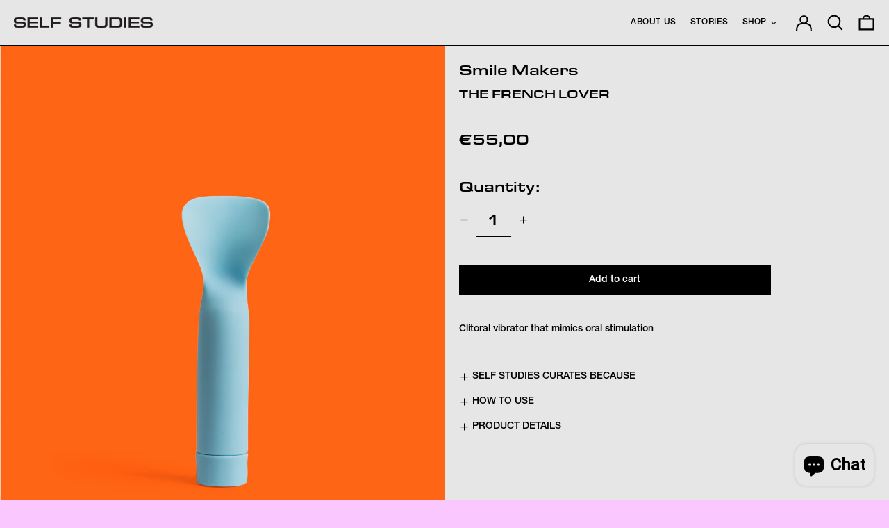

--- FILE ---
content_type: text/html; charset=utf-8
request_url: https://selfstudies.com/collections/kingsday/products/the-french-lover
body_size: 42132
content:
<!doctype html>
<html class="no-js supports-no-cookies" lang="en">
<head>
  <meta charset="utf-8">
  <meta http-equiv="X-UA-Compatible" content="IE=edge">
  <meta name="viewport" content="width=device-width,initial-scale=1">
  <meta name="theme-color" content="">
  <link rel="canonical" href="https://selfstudies.com/products/the-french-lover">
  <link rel="preconnect" href="https://fonts.shopifycdn.com" crossorigin>
  <link rel="preconnect" href="https://cdn.shopify.com" crossorigin>
  <link rel="preconnect" href="https://fonts.shopify.com" crossorigin>
  <link rel="preconnect" href="https://monorail-edge.shopifysvc.com">
<link rel="shortcut icon" href="//selfstudies.com/cdn/shop/files/S_32x32.jpg?v=1680262579" type="image/png"><title>Smile Makers French Lover Intense Clitoral Vibrator |Self Studies</title>

  <!-- Google Tag Manager -->
  <script>(function(w,d,s,l,i){w[l]=w[l]||[];w[l].push({'gtm.start':
  new Date().getTime(),event:'gtm.js'});var f=d.getElementsByTagName(s)[0],
  j=d.createElement(s),dl=l!='dataLayer'?'&l='+l:'';j.async=true;j.src=
  'https://www.googletagmanager.com/gtm.js?id='+i+dl;f.parentNode.insertBefore(j,f);
  })(window,document,'script','dataLayer','GTM-NDKML2F');</script>
  <!-- End Google Tag Manager --><meta name="description" content="Discover new levels of self love with the Smile Makers French Lover. This personal vibrator enhances intimate and sexual wellness. With its sleek design and luxurious feel, this vibrator is perfect for women seeking intimate pleasure with a romantic edge. Discover premium vibrators for ultimate self-care today."><script>
    document.documentElement.className = document.documentElement.className.replace('no-js', 'js');
  </script>

  <!-- Start IE11 compatibility -->
  <script>
    if (!!window.MSInputMethodContext && !!document.documentMode) {
      // CSSVar Polyfill
      document.write('<script src="https://cdn.jsdelivr.net/gh/nuxodin/ie11CustomProperties@4.1.0/ie11CustomProperties.min.js"><\x2fscript>');

      document.documentElement.className = document.documentElement.className.replace('js', 'no-js');

      document.addEventListener('DOMContentLoaded', function () {
        var elsToLazyload = document.querySelectorAll('.lazyload');
        for (var i = 0; i < elsToLazyload.length; i++) {
          var elToLazyLoad = elsToLazyload[i];
          elToLazyLoad.removeAttribute('src');
          var src = elToLazyLoad.getAttribute('data-src').replace('_{width}x.', '_600x.');
          elToLazyLoad.setAttribute('src', src);
          elToLazyLoad.classList.remove('lazyload');
          elToLazyLoad.classList.add('lazyloaded');
        }
      });
    }
  </script>
  <!-- End IE11 compatibility -->
  <style>:root {
    --base-font-size: 125.0%;
    --base-line-height: 1.4;

    --heading-font-stack: "Eurostile Extd W05 Medium";
    --heading-font-weight: 400;
    --heading-font-style: normal;
    --heading-line-height: 1;


    --body-font-stack: "Eurostile Extd W05 Medium";
    --body-font-weight: 400;
    --body-font-bold: FontDrop;
    --body-font-bold-italic: FontDrop;

    /*
    Primary color scheme
    */
    --color-primary-accent: rgb(230, 230, 230);
    --color-primary-text: rgb(0, 0, 0);
    --color-primary-text-rgb: 0, 0, 0;
    --color-primary-background: rgb(250, 200, 255);
    --color-primary-background-hex: #fac8ff;
    --color-primary-meta: rgb(230, 230, 230);
    --color-primary-text--overlay: rgb(250, 200, 255);
    --color-primary-accent--overlay: rgb(0, 0, 0);
    --color-primary-text-placeholder: rgba(0, 0, 0, 0.1);
    --color-primary-background-0: rgba(250, 200, 255, 0);


    /*
    Secondary color scheme
    */
    --color-secondary-accent: rgb(255, 100, 0);
    --color-secondary-text: rgb(0, 0, 0);
    --color-secondary-background: rgb(230, 230, 230);
    --color-secondary-background-hex: #e6e6e6;
    --color-secondary-meta: rgb(0, 0, 0);
    --color-secondary-text--overlay: rgb(230, 230, 230);
    --color-secondary-accent--overlay: rgb(0, 0, 0);
    --color-secondary-text-placeholder: rgba(0, 0, 0, 0.1);
    --color-secondary-background-0: rgba(230, 230, 230, 0);

    /*
    Tertiary color scheme
    */
    --color-tertiary-accent: rgb(0, 0, 0);
    --color-tertiary-text: rgb(0, 0, 0);
    --color-tertiary-background: rgb(230, 230, 230);
    --color-tertiary-background-hex: #e6e6e6;
    --color-tertiary-meta: rgb(170, 255, 150);
    --color-tertiary-text--overlay: rgb(230, 230, 230);
    --color-tertiary-accent--overlay: rgb(230, 230, 230);
    --color-tertiary-text-placeholder: rgba(0, 0, 0, 0.1);
    --color-tertiary-background-0: rgba(230, 230, 230, 0);

    --white-text--overlay: rgb(0, 0, 0);
    --black-text--overlay: rgb(250, 200, 255);

    --color-border: rgb(0, 0, 0);
    --border-width: 1px;


    --text-width: 1px;
    --checkbox-width: 1px;


    --font-heading: Helvetica, Arial, sans-serif;
    --font-body: Helvetica, Arial, sans-serif;
    --font-body-weight: 400;
    --font-body-style: normal;
    --font-body-bold-weight: bold;

    --heading-letterspacing: 0.0;
    --heading-capitalize: uppercase;
    --heading-decoration: none;

    --bopy-copy-transform: none;

    --wrapperWidth: 100vw;
    --gutter: 1px;
    --rowHeight: calc((var(--wrapperWidth) - (11 * var(--gutter))) / 12);

    --ratioA: 1;
    --ratioB: 1;

    --header-height: 66px;
    --add-to-cart-height: 44px;

    --spacing: 1rem;
    --spacing-double: 2rem;
    --spacing-half: 0.5rem;

    /*
    Buttons 
    */
    --button-text-transform: none;
    --button-border-radius: 0;
    --button-border-color: var(--color-primary-text);
    --button-background-color: transparent;
    --button-text-color: var(--color-primary-text);
    --button-border-color-hover: var(--color-primary-accent);
    --button-background-color-hover: transparent;
    --button-text-color-hover: var(--color-primary-accent);


    /*
    SVG ico select
    */
    --icon-svg-select: url(//selfstudies.com/cdn/shop/t/2/assets/ico-select.svg?v=128124354853601741871635341351);
    --icon-svg-select-primary: url(//selfstudies.com/cdn/shop/t/2/assets/ico-select__primary.svg?v=138688341099480697841635341351);
    --icon-svg-select-secondary: url(//selfstudies.com/cdn/shop/t/2/assets/ico-select__secondary.svg?v=184099902076870163431635341351);
    --icon-svg-select-tertiary: url(//selfstudies.com/cdn/shop/t/2/assets/ico-select__tertiary.svg?v=184099902076870163431648205119);

  }
</style>

  <style>
    @keyframes marquee {
      0% {
        transform: translateX(0);
        -webkit-transform: translateX(0);
      }
      100% {
        transform: translateX(-100%);
        -webkit-transform: translateX(-100%);
      }
    }
  </style>
  <style>#MainContent{opacity:0;visibility:hidden}[x-cloak]{display:none!important}.marquee-container{visibility:hidden}:root{-moz-tab-size:4;-o-tab-size:4;tab-size:4}html{line-height:1.15;-webkit-text-size-adjust:100%}body{font-family:system-ui,-apple-system,Segoe UI,Roboto,Helvetica,Arial,sans-serif,Apple Color Emoji,Segoe UI Emoji;margin:0}hr{color:inherit;height:0}abbr[title]{-webkit-text-decoration:underline dotted;text-decoration:underline dotted}b,strong{font-weight:bolder}code,kbd,pre,samp{font-family:ui-monospace,SFMono-Regular,Consolas,Liberation Mono,Menlo,monospace;font-size:1em}small{font-size:80%}sub,sup{font-size:75%;line-height:0;position:relative;vertical-align:baseline}sub{bottom:-.25em}sup{top:-.5em}table{border-color:inherit;text-indent:0}button,input,optgroup,select,textarea{font-family:inherit;font-size:100%;line-height:1.15;margin:0}button,select{text-transform:none}[type=button],[type=reset],[type=submit],button{-webkit-appearance:button}::-moz-focus-inner{border-style:none;padding:0}:-moz-focusring{outline:1px dotted ButtonText}:-moz-ui-invalid{box-shadow:none}legend{padding:0}progress{vertical-align:baseline}::-webkit-inner-spin-button,::-webkit-outer-spin-button{height:auto}[type=search]{-webkit-appearance:textfield;outline-offset:-2px}::-webkit-search-decoration{-webkit-appearance:none}::-webkit-file-upload-button{-webkit-appearance:button;font:inherit}summary{display:list-item}blockquote,dd,dl,figure,h1,h2,h3,h4,h5,h6,hr,p,pre{margin:0}button{background-color:transparent;background-image:none}button:focus{outline:1px dotted;outline:5px auto -webkit-focus-ring-color}fieldset,ol,ul{margin:0;padding:0}ol,ul{list-style:none}html{font-family:ui-sans-serif,system-ui,-apple-system,BlinkMacSystemFont,Segoe UI,Roboto,Helvetica Neue,Arial,Noto Sans,sans-serif,Apple Color Emoji,Segoe UI Emoji,Segoe UI Symbol,Noto Color Emoji;line-height:1.5}body{font-family:inherit;line-height:inherit}*,:after,:before{border:0 solid #e5e7eb;box-sizing:border-box}hr{border-top-width:1px}img{border-style:solid}textarea{resize:vertical}input::-moz-placeholder,textarea::-moz-placeholder{color:#9ca3af;opacity:1}input:-ms-input-placeholder,textarea:-ms-input-placeholder{color:#9ca3af;opacity:1}input::placeholder,textarea::placeholder{color:#9ca3af;opacity:1}[role=button],button{cursor:pointer}table{border-collapse:collapse}h1,h2,h3,h4,h5,h6{font-size:inherit;font-weight:inherit}a{color:inherit;text-decoration:inherit}button,input,optgroup,select,textarea{color:inherit;line-height:inherit;padding:0}code,kbd,pre,samp{font-family:ui-monospace,SFMono-Regular,Menlo,Monaco,Consolas,Liberation Mono,Courier New,monospace}audio,canvas,embed,iframe,img,object,svg,video{display:block;vertical-align:middle}img,video{height:auto;max-width:100%}.container{width:100%}@media (min-width:640px){.container{max-width:640px}}@media (min-width:768px){.container{max-width:768px}}@media (min-width:1024px){.container{max-width:1024px}}@media (min-width:1280px){.container{max-width:1280px}}@media (min-width:1536px){.container{max-width:1536px}}.bg-transparent{background-color:transparent}.bg-primary-background{background-color:var(--color-primary-background)}.bg-primary-accent{background-color:var(--color-primary-accent)}.bg-secondary-background{background-color:var(--color-secondary-background)}.bg-secondary-accent{background-color:var(--color-secondary-accent)}.bg-tertiary-background{background-color:var(--color-tertiary-background)}.bg-tertiary-accent{background-color:var(--color-tertiary-accent)}.bg-header-background{background-color:var(--color-header-background)}.bg-header-accent{background-color:var(--color-header-accent)}.bg-footer-background{background-color:var(--color-footer-background)}.bg-footer-accent{background-color:var(--color-footer-accent)}.bg-border{background-color:var(--color-border)}.bg-gradient-to-r{background-image:linear-gradient(to right,var(--tw-gradient-stops))}.from-primary-background-0{--tw-gradient-from:var(--color-primary-background-0);--tw-gradient-stops:var(--tw-gradient-from),var(--tw-gradient-to,hsla(0,0%,100%,0))}.from-secondary-background-0{--tw-gradient-from:var(--color-secondary-background-0);--tw-gradient-stops:var(--tw-gradient-from),var(--tw-gradient-to,hsla(0,0%,100%,0))}.from-tertiary-background-0{--tw-gradient-from:var(--color-tertiary-background-0);--tw-gradient-stops:var(--tw-gradient-from),var(--tw-gradient-to,hsla(0,0%,100%,0))}.from-header-background-0{--tw-gradient-from:var(--color-header-background-0);--tw-gradient-stops:var(--tw-gradient-from),var(--tw-gradient-to,hsla(0,0%,100%,0))}.via-primary-background{--tw-gradient-stops:var(--tw-gradient-from),var(--color-primary-background),var(--tw-gradient-to,hsla(0,0%,100%,0))}.via-secondary-background{--tw-gradient-stops:var(--tw-gradient-from),var(--color-secondary-background),var(--tw-gradient-to,hsla(0,0%,100%,0))}.via-tertiary-background{--tw-gradient-stops:var(--tw-gradient-from),var(--color-tertiary-background),var(--tw-gradient-to,hsla(0,0%,100%,0))}.via-header-background{--tw-gradient-stops:var(--tw-gradient-from),var(--color-header-background),var(--tw-gradient-to,hsla(0,0%,100%,0))}.via-footer-background{--tw-gradient-stops:var(--tw-gradient-from),var(--color-footer-background),var(--tw-gradient-to,hsla(0,0%,100%,0))}.to-primary-background{--tw-gradient-to:var(--color-primary-background)}.to-secondary-background{--tw-gradient-to:var(--color-secondary-background)}.to-tertiary-background{--tw-gradient-to:var(--color-tertiary-background)}.to-header-background{--tw-gradient-to:var(--color-header-background)}.to-footer-background{--tw-gradient-to:var(--color-footer-background)}.border-primary-text{border-color:var(--color-primary-text)}.border-secondary-text{border-color:var(--color-secondary-text)}.border-tertiary-text{border-color:var(--color-tertiary-text)}.border-header-text{border-color:var(--color-header-text)}.border-footer-text{border-color:var(--color-footer-text)}.border-white-text{--tw-border-opacity:1;border-color:rgba(255,255,255,var(--tw-border-opacity))}.border-black-text{--tw-border-opacity:1;border-color:rgba(0,0,0,var(--tw-border-opacity))}.border-grid-color,.border-theme-color{border-color:var(--color-border)}.hover\:border-primary-accent:hover{border-color:var(--color-primary-accent)}.hover\:border-secondary-accent:hover{border-color:var(--color-secondary-accent)}.hover\:border-tertiary-accent:hover{border-color:var(--color-tertiary-accent)}.hover\:border-header-accent:hover{border-color:var(--color-header-accent)}.hover\:border-footer-accent:hover{border-color:var(--color-footer-accent)}.rounded-full{border-radius:9999px}.border-t-grid{border-top-width:var(--border-width)}.border-b-grid{border-bottom-width:var(--border-width)}.border-b-text{border-bottom-width:var(--text-width)}.block{display:block}.inline-block{display:inline-block}.flex{display:flex}.inline-flex{display:inline-flex}.hidden{display:none}.flex-wrap{flex-wrap:wrap}.items-center{align-items:center}.justify-start{justify-content:flex-start}.justify-end{justify-content:flex-end}.justify-center{justify-content:center}.justify-between{justify-content:space-between}.flex-grow{flex-grow:1}.h-2{height:.5rem}.h-5{height:1.25rem}.text-sm{font-size:.8rem}.text-base,.text-sm{line-height:var(--base-line-height)}.text-base{font-size:1rem}.text-lg{font-size:1.25rem}.text-lg,.text-xl{line-height:var(--base-line-height)}.text-xl{font-size:1.563rem}.mx-2{margin-left:.5rem;margin-right:.5rem}.mr-1{margin-right:.25rem}.mt-2{margin-top:.5rem}.mb-2{margin-bottom:.5rem}.mt-4{margin-top:1rem}.mr-4{margin-right:1rem}.ml-4{margin-left:1rem}.mr-6{margin-right:1.5rem}.ml-16{margin-left:4rem}.ml-auto{margin-left:auto}.-ml-4{margin-left:-1rem}.-ml-16{margin-left:-4rem}.opacity-0{opacity:0}.opacity-100{opacity:1}.overflow-x-auto{overflow-x:auto}.p-1{padding:.25rem}.py-1{padding-bottom:.25rem;padding-top:.25rem}.py-2{padding-bottom:.5rem;padding-top:.5rem}.py-4{padding-bottom:1rem;padding-top:1rem}.px-8{padding-left:2rem;padding-right:2rem}.py-theme{padding-bottom:var(--spacing);padding-top:var(--spacing)}.py-theme-half{padding-bottom:var(--spacing-half);padding-top:var(--spacing-half)}.pr-1{padding-right:.25rem}.pb-1{padding-bottom:.25rem}.pt-8{padding-top:2rem}.placeholder-current::-moz-placeholder{color:currentColor}.placeholder-current:-ms-input-placeholder{color:currentColor}.placeholder-current::placeholder{color:currentColor}.pointer-events-none{pointer-events:none}.static{position:static}.fixed{position:fixed}.absolute{position:absolute}.relative{position:relative}.top-0{top:0}.right-0{right:0}.bottom-0{bottom:0}.left-0{left:0}.top-1{top:.25rem}.top-2{top:.5rem}.right-2{right:.5rem}.-bottom-2{bottom:-.5rem}.left-1\/2{left:50%}*{--tw-shadow:0 0 transparent;--tw-ring-inset:var(--tw-empty,/*!*/ /*!*/);--tw-ring-offset-width:0px;--tw-ring-offset-color:#fff;--tw-ring-color:rgba(59,130,246,0.5);--tw-ring-offset-shadow:0 0 transparent;--tw-ring-shadow:0 0 transparent}.fill-current{fill:currentColor}.text-left{text-align:left}.text-center{text-align:center}.text-right{text-align:right}.text-primary-text{color:var(--color-primary-text)}.text-primary-accent{color:var(--color-primary-accent)}.text-secondary-text{color:var(--color-secondary-text)}.text-secondary-accent{color:var(--color-secondary-accent)}.text-tertiary-text{color:var(--color-tertiary-text)}.text-tertiary-accent{color:var(--color-tertiary-accent)}.text-header-text{color:var(--color-header-text)}.text-header-accent{color:var(--color-header-accent)}.text-footer-text{color:var(--color-footer-text)}.text-footer-accent{color:var(--color-footer-accent)}.text-white-text{--tw-text-opacity:1;color:rgba(255,255,255,var(--tw-text-opacity))}.text-black-text{--tw-text-opacity:1;color:rgba(0,0,0,var(--tw-text-opacity))}.hover\:text-primary-accent:hover{color:var(--color-primary-accent)}.hover\:text-secondary-accent:hover{color:var(--color-secondary-accent)}.hover\:text-tertiary-accent:hover{color:var(--color-tertiary-accent)}.hover\:text-header-accent:hover{color:var(--color-header-accent)}.hover\:text-footer-accent:hover{color:var(--color-footer-accent)}.italic{font-style:italic}.uppercase{text-transform:uppercase}.oldstyle-nums{--tw-ordinal:var(--tw-empty,/*!*/ /*!*/);--tw-slashed-zero:var(--tw-empty,/*!*/ /*!*/);--tw-numeric-figure:var(--tw-empty,/*!*/ /*!*/);--tw-numeric-spacing:var(--tw-empty,/*!*/ /*!*/);--tw-numeric-fraction:var(--tw-empty,/*!*/ /*!*/);--tw-numeric-figure:oldstyle-nums;font-variant-numeric:var(--tw-ordinal) var(--tw-slashed-zero) var(--tw-numeric-figure) var(--tw-numeric-spacing) var(--tw-numeric-fraction)}.align-top{vertical-align:top}.align-middle{vertical-align:middle}.whitespace-nowrap{white-space:nowrap}.break-all{word-break:break-all}.w-2{width:.5rem}.w-5{width:1.25rem}.w-8{width:2rem}.w-theme-width{width:var(--border-width)}.w-1\/3{width:33.333333%}.w-full{width:100%}.z-10{z-index:10}.z-20{z-index:20}.z-50{z-index:50}.z-60{z-index:60}.z-70{z-index:70}.transform{--tw-translate-x:0;--tw-translate-y:0;--tw-rotate:0;--tw-skew-x:0;--tw-skew-y:0;--tw-scale-x:1;--tw-scale-y:1;transform:translateX(var(--tw-translate-x)) translateY(var(--tw-translate-y)) rotate(var(--tw-rotate)) skewX(var(--tw-skew-x)) skewY(var(--tw-skew-y)) scaleX(var(--tw-scale-x)) scaleY(var(--tw-scale-y))}.origin-center{transform-origin:center}.rotate-180{--tw-rotate:180deg}.-translate-x-1\/2{--tw-translate-x:-50%}.translate-y-1{--tw-translate-y:0.25rem}.translate-y-full{--tw-translate-y:100%}.translate-y-0-important{--tw-translate-y:0px!important}.transition{transition-duration:.15s;transition-property:background-color,border-color,color,fill,stroke,opacity,box-shadow,transform;transition-timing-function:cubic-bezier(.4,0,.2,1)}.transition-transform{transition-duration:.15s;transition-property:transform;transition-timing-function:cubic-bezier(.4,0,.2,1)}.duration-200{transition-duration:.2s}.duration-300{transition-duration:.3s}html{background-color:var(--color-primary-background);color:var(--color-primary-text)}html.rte a:hover,html .rte a:hover{color:var(--color-primary-accent);-webkit-text-decoration-color:var(--color-primary-accent);text-decoration-color:var(--color-primary-accent)}html :focus{outline-color:var(--color-primary-accent);outline-offset:.25rem;outline-style:solid;outline-width:var(--text-width)}html{font-size:var(--base-font-size);line-height:var(--base-line-height)}body{-webkit-font-smoothing:antialiased;-moz-osx-font-smoothing:grayscale;font-family:var(--body-font-stack);font-style:var(--body-font-style);font-weight:var(--body-font-weight);-webkit-text-size-adjust:100%;text-transform:var(--bopy-copy-transform)}.font-heading{font-family:var(--heading-font-stack);font-style:var(--heading-font-style);font-weight:var(--heading-font-weight);letter-spacing:var(--heading-letterspacing);-webkit-text-decoration:var(--heading-decoration);text-decoration:var(--heading-decoration);text-transform:var(--heading-capitalize)}.font-body{font-family:var(--body-font-stack);font-style:var(--body-font-style);font-weight:var(--body-font-weight);letter-spacing:0;text-decoration:none;text-transform:var(--body-font-style);text-transform:var(--bopy-copy-transform)}.responsive-image-wrapper:before{content:"";display:block}.responsive-image{opacity:0}.responsive-image.lazyloaded{opacity:1}.responsive-image-placeholder{opacity:.05}.responsive-image.lazyloaded+.responsive-image-placeholder{opacity:0}.text-primary-text .responsive-image-placeholder{background-color:var(--color-primary-text)}.text-secondary-text .responsive-image-placeholder{background-color:var(--color-secondary-text)}.text-tertiary-text .responsive-image-placeholder{background-color:var(--color-tertiary-text)}.no-js .responsive-image-placeholder{display:none}.visually-hidden{clip:rect(0 0 0 0);border:0;height:1px;margin:-1px;overflow:hidden;padding:0;position:absolute!important;width:1px}svg{height:100%;width:100%}.skip-link{background-color:var(--color-primary-background);color:var(--color-primary-text);left:0;opacity:0;padding:1rem;pointer-events:none;position:absolute;top:0;z-index:50}select.skip-link{background-image:var(--icon-svg-select-primary)}.skip-link.rte a:hover,.skip-link .rte a:hover,.text-primary-text.rte a:hover,.text-primary-text .rte a:hover{color:var(--color-primary-accent);-webkit-text-decoration-color:var(--color-primary-accent);text-decoration-color:var(--color-primary-accent)}.skip-link :focus{outline-color:var(--color-primary-accent);outline-offset:.25rem;outline-style:solid;outline-width:var(--text-width)}.skip-link:focus{opacity:1;pointer-events:auto}#sticky-positioner{height:1px;left:0;position:absolute;top:var(--border-width);width:1px}.no-js:not(html){display:none}.no-js .no-js:not(html){display:block}.supports-no-cookies:not(html),[hidden],[x-cloak],html.no-js .js-enabled{display:none}.supports-no-cookies .supports-no-cookies:not(html){display:block}.section-x-padding{padding-left:.5rem;padding-right:.5rem}@media (min-width:1024px){.section-x-padding{padding-left:1rem;padding-right:1rem}}#MainContent .shopify-section:first-of-type section{margin-top:calc(var(--border-width)*-1)}#MainContent .shopify-section.has-full-screen-setting:first-of-type section .h-screen-header{height:calc(100vh - var(--header-height, 0px))}@media (max-width:1023px){#MainContent .shopify-section.has-full-screen-setting:first-of-type section .background-video-wrapper--full-screen{padding-bottom:calc(100vh - var(--header-height, 0px))}}@media (min-width:1024px){#MainContent .shopify-section.has-full-screen-setting:first-of-type section .lg\:background-video-wrapper--full-screen{padding-bottom:calc(100vh - var(--header-height, 0px))}}select{background-image:var(--icon-svg-select);background-position:100%;background-repeat:no-repeat;background-size:1em 1em}input[type=email],input[type=password],input[type=text]{-webkit-appearance:none;border-radius:0}select.text-primary-text{background-image:var(--icon-svg-select-primary)}select.text-secondary-text{background-image:var(--icon-svg-select-secondary)}select.text-tertiary-text{background-image:var(--icon-svg-select-tertiary)}.button{background-color:var(--button-background-color);border-color:var(--button-border-color);border-radius:var(--button-border-radius);border-width:var(--text-width);color:var(--button-text-color);cursor:pointer;padding:.5rem 2rem;text-transform:var(--button-text-transform)}.button:hover{background-color:var(--button-background-color-hover);border-color:var(--button-border-color-hover);color:var(--button-text-color-hover)}.show-button-arrows .button:after{content:"\00a0\00a0\2192"}.button span,.button svg,button span,button svg{pointer-events:none}@media (prefers-reduced-motion:reduce){.marquee-container{display:block;padding-left:.5rem;padding-right:.5rem;text-align:center;white-space:normal}@media (min-width:1024px){.marquee-container{padding-left:1rem;padding-right:1rem}}.marquee span{display:none}.marquee span:first-child{display:inline}}.marquee-container{visibility:visible}.rte>:not([hidden])~:not([hidden]){--tw-space-y-reverse:0;margin-bottom:calc(1rem*var(--tw-space-y-reverse));margin-top:calc(1rem*(1 - var(--tw-space-y-reverse)))}.rte{line-height:var(--base-line-height)}.rte img{height:auto;max-width:100%;width:100%}.rte ol,.rte ul{margin-left:var(--spacing)}.rte ol>:not([hidden])~:not([hidden]),.rte ul>:not([hidden])~:not([hidden]){--tw-space-y-reverse:0;margin-bottom:calc(.5rem*var(--tw-space-y-reverse));margin-top:calc(.5rem*(1 - var(--tw-space-y-reverse)))}.rte ul{list-style-type:disc}.rte ol{list-style:decimal}.rte h1{font-size:1.953rem;line-height:var(--base-line-height)}@media (min-width:1024px){.rte h1{font-size:3.815rem;line-height:1}}.rte h2{font-size:1.953rem;line-height:var(--base-line-height)}@media (min-width:1024px){.rte h2{font-size:2.441rem;line-height:calc(var(--base-line-height)*.9)}}.rte h1,.rte h2{font-family:var(--heading-font-stack);font-style:var(--heading-font-style);font-weight:var(--heading-font-weight);letter-spacing:var(--heading-letterspacing);-webkit-text-decoration:var(--heading-decoration);text-decoration:var(--heading-decoration);text-transform:var(--heading-capitalize)}.rte a{text-decoration:underline}.text-primary-text.rte a:hover,.text-primary-text .rte a:hover{color:var(--color-primary-accent);-webkit-text-decoration-color:var(--color-primary-accent);text-decoration-color:var(--color-primary-accent)}.text-secondary-text.rte a:hover,.text-secondary-text .rte a:hover{color:var(--color-secondary-accent);-webkit-text-decoration-color:var(--color-secondary-accent);text-decoration-color:var(--color-secondary-accent)}.text-tertiary-text.rte a:hover,.text-tertiary-text .rte a:hover{color:var(--color-tertiary-accent);-webkit-text-decoration-color:var(--color-tertiary-accent);text-decoration-color:var(--color-tertiary-accent)}.svg-scale svg{height:1em;width:1em}.svg-scale-height svg{height:.8em;width:auto}.bg-primary-background :focus{outline-color:var(--color-primary-accent)}.bg-primary-background :focus,.bg-secondary-background :focus{outline-offset:.25rem;outline-style:solid;outline-width:var(--text-width)}.bg-secondary-background :focus{outline-color:var(--color-secondary-accent)}.bg-tertiary-background :focus{outline-color:var(--color-tertiary-accent);outline-offset:.25rem;outline-style:solid;outline-width:var(--text-width)}@media (min-width:640px){.sm\:oldstyle-nums{--tw-ordinal:var(--tw-empty,/*!*/ /*!*/);--tw-slashed-zero:var(--tw-empty,/*!*/ /*!*/);--tw-numeric-figure:var(--tw-empty,/*!*/ /*!*/);--tw-numeric-spacing:var(--tw-empty,/*!*/ /*!*/);--tw-numeric-fraction:var(--tw-empty,/*!*/ /*!*/);--tw-numeric-figure:oldstyle-nums;font-variant-numeric:var(--tw-ordinal) var(--tw-slashed-zero) var(--tw-numeric-figure) var(--tw-numeric-spacing) var(--tw-numeric-fraction)}}@media (min-width:768px){.md\:oldstyle-nums{--tw-ordinal:var(--tw-empty,/*!*/ /*!*/);--tw-slashed-zero:var(--tw-empty,/*!*/ /*!*/);--tw-numeric-figure:var(--tw-empty,/*!*/ /*!*/);--tw-numeric-spacing:var(--tw-empty,/*!*/ /*!*/);--tw-numeric-fraction:var(--tw-empty,/*!*/ /*!*/);--tw-numeric-figure:oldstyle-nums;font-variant-numeric:var(--tw-ordinal) var(--tw-slashed-zero) var(--tw-numeric-figure) var(--tw-numeric-spacing) var(--tw-numeric-fraction)}}@media (min-width:1024px){.lg\:block{display:block}.lg\:flex{display:flex}.lg\:hidden{display:none}.lg\:flex-wrap{flex-wrap:wrap}.lg\:mt-0{margin-top:0}.lg\:ml-2{margin-left:.5rem}.lg\:pt-0{padding-top:0}.lg\:relative{position:relative}.lg\:text-left{text-align:left}.lg\:text-center{text-align:center}.lg\:text-right{text-align:right}.lg\:oldstyle-nums{--tw-ordinal:var(--tw-empty,/*!*/ /*!*/);--tw-slashed-zero:var(--tw-empty,/*!*/ /*!*/);--tw-numeric-figure:var(--tw-empty,/*!*/ /*!*/);--tw-numeric-spacing:var(--tw-empty,/*!*/ /*!*/);--tw-numeric-fraction:var(--tw-empty,/*!*/ /*!*/);--tw-numeric-figure:oldstyle-nums;font-variant-numeric:var(--tw-ordinal) var(--tw-slashed-zero) var(--tw-numeric-figure) var(--tw-numeric-spacing) var(--tw-numeric-fraction)}.lg\:w-1\/3{width:33.333333%}.lg\:w-2\/3{width:66.666667%}.lg\:w-3\/4{width:75%}}@media (min-width:1280px){.xl\:oldstyle-nums{--tw-ordinal:var(--tw-empty,/*!*/ /*!*/);--tw-slashed-zero:var(--tw-empty,/*!*/ /*!*/);--tw-numeric-figure:var(--tw-empty,/*!*/ /*!*/);--tw-numeric-spacing:var(--tw-empty,/*!*/ /*!*/);--tw-numeric-fraction:var(--tw-empty,/*!*/ /*!*/);--tw-numeric-figure:oldstyle-nums;font-variant-numeric:var(--tw-ordinal) var(--tw-slashed-zero) var(--tw-numeric-figure) var(--tw-numeric-spacing) var(--tw-numeric-fraction)}}@media (min-width:1536px){.\32xl\:oldstyle-nums{--tw-ordinal:var(--tw-empty,/*!*/ /*!*/);--tw-slashed-zero:var(--tw-empty,/*!*/ /*!*/);--tw-numeric-figure:var(--tw-empty,/*!*/ /*!*/);--tw-numeric-spacing:var(--tw-empty,/*!*/ /*!*/);--tw-numeric-fraction:var(--tw-empty,/*!*/ /*!*/);--tw-numeric-figure:oldstyle-nums;font-variant-numeric:var(--tw-ordinal) var(--tw-slashed-zero) var(--tw-numeric-figure) var(--tw-numeric-spacing) var(--tw-numeric-fraction)}}
</style>
  


<meta property="og:site_name" content="Self Studies">
<meta property="og:url" content="https://selfstudies.com/products/the-french-lover">
<meta property="og:title" content="Smile Makers French Lover Intense Clitoral Vibrator |Self Studies">
<meta property="og:type" content="product">
<meta property="og:description" content="Discover new levels of self love with the Smile Makers French Lover. This personal vibrator enhances intimate and sexual wellness. With its sleek design and luxurious feel, this vibrator is perfect for women seeking intimate pleasure with a romantic edge. Discover premium vibrators for ultimate self-care today."><meta property="og:image" content="http://selfstudies.com/cdn/shop/products/Self_Studies_Smile_Makers_French_Lover.png?v=1725621191">
  <meta property="og:image:secure_url" content="https://selfstudies.com/cdn/shop/products/Self_Studies_Smile_Makers_French_Lover.png?v=1725621191">
  <meta property="og:image:width" content="1200">
  <meta property="og:image:height" content="1556">
  <meta property="og:price:amount" content="55,00">
  <meta property="og:price:currency" content="EUR">



<meta name="twitter:card" content="summary_large_image">
<meta name="twitter:title" content="Smile Makers French Lover Intense Clitoral Vibrator |Self Studies">
<meta name="twitter:description" content="Discover new levels of self love with the Smile Makers French Lover. This personal vibrator enhances intimate and sexual wellness. With its sleek design and luxurious feel, this vibrator is perfect for women seeking intimate pleasure with a romantic edge. Discover premium vibrators for ultimate self-care today.">

  

<script>
function onLoadStylesheet() {
          var url = "//selfstudies.com/cdn/shop/t/2/assets/theme.min.css?v=108654193248828413981635341343";
          var link = document.querySelector('link[href="' + url + '"]');
          link.loaded = true;
          link.dispatchEvent(new CustomEvent('stylesLoaded'));
        }
        window.theme_stylesheet = '//selfstudies.com/cdn/shop/t/2/assets/theme.min.css?v=108654193248828413981635341343';
</script>
<link rel="stylesheet" href="//selfstudies.com/cdn/shop/t/2/assets/theme.min.css?v=108654193248828413981635341343" media="print" onload="this.media='all';onLoadStylesheet();">
<noscript><link rel="stylesheet" href="//selfstudies.com/cdn/shop/t/2/assets/theme.min.css?v=108654193248828413981635341343"></noscript>


  

  <style>
    
    
    
    
    
    
  </style>

  <link rel="stylesheet" href="//selfstudies.com/cdn/shop/t/2/assets/tss.css?v=26001691040692051331659782392">

  
<script>
window.baseAssetsUrl = '//selfstudies.com/cdn/shop/t/2/';
</script>
<script type="module" src="//selfstudies.com/cdn/shop/t/2/assets/theme.min.js?v=80461444111214686451635341347" defer="defer"></script>

  <script>window.performance && window.performance.mark && window.performance.mark('shopify.content_for_header.start');</script><meta name="facebook-domain-verification" content="vx88yc7vrnlesgxjdscpkaqxyndq7o">
<meta name="google-site-verification" content="ed5r2fOpMnZYOc0JuqoKk_oVrFfoKvZS4cQQdka3344">
<meta name="google-site-verification" content="TnCYBBDWDFsNVQ__Cw9CgDMqfTRm9pXRuMXLQEHTgTM">
<meta id="shopify-digital-wallet" name="shopify-digital-wallet" content="/60767174900/digital_wallets/dialog">
<meta name="shopify-checkout-api-token" content="91c52cc48cd7bbf2fec524f9228206d4">
<meta id="in-context-paypal-metadata" data-shop-id="60767174900" data-venmo-supported="false" data-environment="production" data-locale="en_US" data-paypal-v4="true" data-currency="EUR">
<link rel="alternate" type="application/json+oembed" href="https://selfstudies.com/products/the-french-lover.oembed">
<script async="async" src="/checkouts/internal/preloads.js?locale=en-NL"></script>
<script id="apple-pay-shop-capabilities" type="application/json">{"shopId":60767174900,"countryCode":"NL","currencyCode":"EUR","merchantCapabilities":["supports3DS"],"merchantId":"gid:\/\/shopify\/Shop\/60767174900","merchantName":"Self Studies","requiredBillingContactFields":["postalAddress","email"],"requiredShippingContactFields":["postalAddress","email"],"shippingType":"shipping","supportedNetworks":["visa","maestro","masterCard","amex"],"total":{"type":"pending","label":"Self Studies","amount":"1.00"},"shopifyPaymentsEnabled":true,"supportsSubscriptions":true}</script>
<script id="shopify-features" type="application/json">{"accessToken":"91c52cc48cd7bbf2fec524f9228206d4","betas":["rich-media-storefront-analytics"],"domain":"selfstudies.com","predictiveSearch":true,"shopId":60767174900,"locale":"en"}</script>
<script>var Shopify = Shopify || {};
Shopify.shop = "the-self-studies.myshopify.com";
Shopify.locale = "en";
Shopify.currency = {"active":"EUR","rate":"1.0"};
Shopify.country = "NL";
Shopify.theme = {"name":"Baseline","id":128434667764,"schema_name":"Baseline","schema_version":"2.0.9","theme_store_id":910,"role":"main"};
Shopify.theme.handle = "null";
Shopify.theme.style = {"id":null,"handle":null};
Shopify.cdnHost = "selfstudies.com/cdn";
Shopify.routes = Shopify.routes || {};
Shopify.routes.root = "/";</script>
<script type="module">!function(o){(o.Shopify=o.Shopify||{}).modules=!0}(window);</script>
<script>!function(o){function n(){var o=[];function n(){o.push(Array.prototype.slice.apply(arguments))}return n.q=o,n}var t=o.Shopify=o.Shopify||{};t.loadFeatures=n(),t.autoloadFeatures=n()}(window);</script>
<script id="shop-js-analytics" type="application/json">{"pageType":"product"}</script>
<script defer="defer" async type="module" src="//selfstudies.com/cdn/shopifycloud/shop-js/modules/v2/client.init-shop-cart-sync_BdyHc3Nr.en.esm.js"></script>
<script defer="defer" async type="module" src="//selfstudies.com/cdn/shopifycloud/shop-js/modules/v2/chunk.common_Daul8nwZ.esm.js"></script>
<script type="module">
  await import("//selfstudies.com/cdn/shopifycloud/shop-js/modules/v2/client.init-shop-cart-sync_BdyHc3Nr.en.esm.js");
await import("//selfstudies.com/cdn/shopifycloud/shop-js/modules/v2/chunk.common_Daul8nwZ.esm.js");

  window.Shopify.SignInWithShop?.initShopCartSync?.({"fedCMEnabled":true,"windoidEnabled":true});

</script>
<script id="__st">var __st={"a":60767174900,"offset":3600,"reqid":"7aa69411-8ac0-4c4e-885d-974e956411d9-1769029101","pageurl":"selfstudies.com\/collections\/kingsday\/products\/the-french-lover","u":"1990fb745da7","p":"product","rtyp":"product","rid":7554569994484};</script>
<script>window.ShopifyPaypalV4VisibilityTracking = true;</script>
<script id="captcha-bootstrap">!function(){'use strict';const t='contact',e='account',n='new_comment',o=[[t,t],['blogs',n],['comments',n],[t,'customer']],c=[[e,'customer_login'],[e,'guest_login'],[e,'recover_customer_password'],[e,'create_customer']],r=t=>t.map((([t,e])=>`form[action*='/${t}']:not([data-nocaptcha='true']) input[name='form_type'][value='${e}']`)).join(','),a=t=>()=>t?[...document.querySelectorAll(t)].map((t=>t.form)):[];function s(){const t=[...o],e=r(t);return a(e)}const i='password',u='form_key',d=['recaptcha-v3-token','g-recaptcha-response','h-captcha-response',i],f=()=>{try{return window.sessionStorage}catch{return}},m='__shopify_v',_=t=>t.elements[u];function p(t,e,n=!1){try{const o=window.sessionStorage,c=JSON.parse(o.getItem(e)),{data:r}=function(t){const{data:e,action:n}=t;return t[m]||n?{data:e,action:n}:{data:t,action:n}}(c);for(const[e,n]of Object.entries(r))t.elements[e]&&(t.elements[e].value=n);n&&o.removeItem(e)}catch(o){console.error('form repopulation failed',{error:o})}}const l='form_type',E='cptcha';function T(t){t.dataset[E]=!0}const w=window,h=w.document,L='Shopify',v='ce_forms',y='captcha';let A=!1;((t,e)=>{const n=(g='f06e6c50-85a8-45c8-87d0-21a2b65856fe',I='https://cdn.shopify.com/shopifycloud/storefront-forms-hcaptcha/ce_storefront_forms_captcha_hcaptcha.v1.5.2.iife.js',D={infoText:'Protected by hCaptcha',privacyText:'Privacy',termsText:'Terms'},(t,e,n)=>{const o=w[L][v],c=o.bindForm;if(c)return c(t,g,e,D).then(n);var r;o.q.push([[t,g,e,D],n]),r=I,A||(h.body.append(Object.assign(h.createElement('script'),{id:'captcha-provider',async:!0,src:r})),A=!0)});var g,I,D;w[L]=w[L]||{},w[L][v]=w[L][v]||{},w[L][v].q=[],w[L][y]=w[L][y]||{},w[L][y].protect=function(t,e){n(t,void 0,e),T(t)},Object.freeze(w[L][y]),function(t,e,n,w,h,L){const[v,y,A,g]=function(t,e,n){const i=e?o:[],u=t?c:[],d=[...i,...u],f=r(d),m=r(i),_=r(d.filter((([t,e])=>n.includes(e))));return[a(f),a(m),a(_),s()]}(w,h,L),I=t=>{const e=t.target;return e instanceof HTMLFormElement?e:e&&e.form},D=t=>v().includes(t);t.addEventListener('submit',(t=>{const e=I(t);if(!e)return;const n=D(e)&&!e.dataset.hcaptchaBound&&!e.dataset.recaptchaBound,o=_(e),c=g().includes(e)&&(!o||!o.value);(n||c)&&t.preventDefault(),c&&!n&&(function(t){try{if(!f())return;!function(t){const e=f();if(!e)return;const n=_(t);if(!n)return;const o=n.value;o&&e.removeItem(o)}(t);const e=Array.from(Array(32),(()=>Math.random().toString(36)[2])).join('');!function(t,e){_(t)||t.append(Object.assign(document.createElement('input'),{type:'hidden',name:u})),t.elements[u].value=e}(t,e),function(t,e){const n=f();if(!n)return;const o=[...t.querySelectorAll(`input[type='${i}']`)].map((({name:t})=>t)),c=[...d,...o],r={};for(const[a,s]of new FormData(t).entries())c.includes(a)||(r[a]=s);n.setItem(e,JSON.stringify({[m]:1,action:t.action,data:r}))}(t,e)}catch(e){console.error('failed to persist form',e)}}(e),e.submit())}));const S=(t,e)=>{t&&!t.dataset[E]&&(n(t,e.some((e=>e===t))),T(t))};for(const o of['focusin','change'])t.addEventListener(o,(t=>{const e=I(t);D(e)&&S(e,y())}));const B=e.get('form_key'),M=e.get(l),P=B&&M;t.addEventListener('DOMContentLoaded',(()=>{const t=y();if(P)for(const e of t)e.elements[l].value===M&&p(e,B);[...new Set([...A(),...v().filter((t=>'true'===t.dataset.shopifyCaptcha))])].forEach((e=>S(e,t)))}))}(h,new URLSearchParams(w.location.search),n,t,e,['guest_login'])})(!0,!0)}();</script>
<script integrity="sha256-4kQ18oKyAcykRKYeNunJcIwy7WH5gtpwJnB7kiuLZ1E=" data-source-attribution="shopify.loadfeatures" defer="defer" src="//selfstudies.com/cdn/shopifycloud/storefront/assets/storefront/load_feature-a0a9edcb.js" crossorigin="anonymous"></script>
<script data-source-attribution="shopify.dynamic_checkout.dynamic.init">var Shopify=Shopify||{};Shopify.PaymentButton=Shopify.PaymentButton||{isStorefrontPortableWallets:!0,init:function(){window.Shopify.PaymentButton.init=function(){};var t=document.createElement("script");t.src="https://selfstudies.com/cdn/shopifycloud/portable-wallets/latest/portable-wallets.en.js",t.type="module",document.head.appendChild(t)}};
</script>
<script data-source-attribution="shopify.dynamic_checkout.buyer_consent">
  function portableWalletsHideBuyerConsent(e){var t=document.getElementById("shopify-buyer-consent"),n=document.getElementById("shopify-subscription-policy-button");t&&n&&(t.classList.add("hidden"),t.setAttribute("aria-hidden","true"),n.removeEventListener("click",e))}function portableWalletsShowBuyerConsent(e){var t=document.getElementById("shopify-buyer-consent"),n=document.getElementById("shopify-subscription-policy-button");t&&n&&(t.classList.remove("hidden"),t.removeAttribute("aria-hidden"),n.addEventListener("click",e))}window.Shopify?.PaymentButton&&(window.Shopify.PaymentButton.hideBuyerConsent=portableWalletsHideBuyerConsent,window.Shopify.PaymentButton.showBuyerConsent=portableWalletsShowBuyerConsent);
</script>
<script data-source-attribution="shopify.dynamic_checkout.cart.bootstrap">document.addEventListener("DOMContentLoaded",(function(){function t(){return document.querySelector("shopify-accelerated-checkout-cart, shopify-accelerated-checkout")}if(t())Shopify.PaymentButton.init();else{new MutationObserver((function(e,n){t()&&(Shopify.PaymentButton.init(),n.disconnect())})).observe(document.body,{childList:!0,subtree:!0})}}));
</script>
<link id="shopify-accelerated-checkout-styles" rel="stylesheet" media="screen" href="https://selfstudies.com/cdn/shopifycloud/portable-wallets/latest/accelerated-checkout-backwards-compat.css" crossorigin="anonymous">
<style id="shopify-accelerated-checkout-cart">
        #shopify-buyer-consent {
  margin-top: 1em;
  display: inline-block;
  width: 100%;
}

#shopify-buyer-consent.hidden {
  display: none;
}

#shopify-subscription-policy-button {
  background: none;
  border: none;
  padding: 0;
  text-decoration: underline;
  font-size: inherit;
  cursor: pointer;
}

#shopify-subscription-policy-button::before {
  box-shadow: none;
}

      </style>

<script>window.performance && window.performance.mark && window.performance.mark('shopify.content_for_header.end');</script>

  


  <script type="text/javascript">
  window.dataLayer = window.dataLayer || [];

  window.appStart = function(){
     

    window.productPageHandle = function(){
      var productName = "The French Lover";
      var productId = "7554569994484";
      var productPrice = "55,00";
      var productBrand = "Smile Makers";
      var productCollection = "Clitoris"

      window.dataLayer.push({
        event: 'productDetail',
        productName: productName,
        productId: productId,
        productPrice: productPrice,
        productBrand: productBrand,
        productCategory: productCollection,
      });
    };

    
    	productPageHandle()
    
  }

  appStart();
</script>

<script type="text/javascript">if(typeof window.hulkappsWishlist === 'undefined') {
        window.hulkappsWishlist = {};
        }
        window.hulkappsWishlist.baseURL = '/apps/advanced-wishlist/api';
        window.hulkappsWishlist.hasAppBlockSupport = '1';
        </script>
<!-- BEGIN app block: shopify://apps/klaviyo-email-marketing-sms/blocks/klaviyo-onsite-embed/2632fe16-c075-4321-a88b-50b567f42507 -->












  <script async src="https://static.klaviyo.com/onsite/js/WN9FTa/klaviyo.js?company_id=WN9FTa"></script>
  <script>!function(){if(!window.klaviyo){window._klOnsite=window._klOnsite||[];try{window.klaviyo=new Proxy({},{get:function(n,i){return"push"===i?function(){var n;(n=window._klOnsite).push.apply(n,arguments)}:function(){for(var n=arguments.length,o=new Array(n),w=0;w<n;w++)o[w]=arguments[w];var t="function"==typeof o[o.length-1]?o.pop():void 0,e=new Promise((function(n){window._klOnsite.push([i].concat(o,[function(i){t&&t(i),n(i)}]))}));return e}}})}catch(n){window.klaviyo=window.klaviyo||[],window.klaviyo.push=function(){var n;(n=window._klOnsite).push.apply(n,arguments)}}}}();</script>

  
    <script id="viewed_product">
      if (item == null) {
        var _learnq = _learnq || [];

        var MetafieldReviews = null
        var MetafieldYotpoRating = null
        var MetafieldYotpoCount = null
        var MetafieldLooxRating = null
        var MetafieldLooxCount = null
        var okendoProduct = null
        var okendoProductReviewCount = null
        var okendoProductReviewAverageValue = null
        try {
          // The following fields are used for Customer Hub recently viewed in order to add reviews.
          // This information is not part of __kla_viewed. Instead, it is part of __kla_viewed_reviewed_items
          MetafieldReviews = {};
          MetafieldYotpoRating = null
          MetafieldYotpoCount = null
          MetafieldLooxRating = null
          MetafieldLooxCount = null

          okendoProduct = null
          // If the okendo metafield is not legacy, it will error, which then requires the new json formatted data
          if (okendoProduct && 'error' in okendoProduct) {
            okendoProduct = null
          }
          okendoProductReviewCount = okendoProduct ? okendoProduct.reviewCount : null
          okendoProductReviewAverageValue = okendoProduct ? okendoProduct.reviewAverageValue : null
        } catch (error) {
          console.error('Error in Klaviyo onsite reviews tracking:', error);
        }

        var item = {
          Name: "The French Lover",
          ProductID: 7554569994484,
          Categories: ["Clitoris","Her","Let (Self) Love Rule","New in","Self Love","Shop all","Smile Makers","Solo","Vibrators","Vulva"],
          ImageURL: "https://selfstudies.com/cdn/shop/products/Self_Studies_Smile_Makers_French_Lover_grande.png?v=1725621191",
          URL: "https://selfstudies.com/products/the-french-lover",
          Brand: "Smile Makers",
          Price: "€55,00",
          Value: "55,00",
          CompareAtPrice: "€55,00"
        };
        _learnq.push(['track', 'Viewed Product', item]);
        _learnq.push(['trackViewedItem', {
          Title: item.Name,
          ItemId: item.ProductID,
          Categories: item.Categories,
          ImageUrl: item.ImageURL,
          Url: item.URL,
          Metadata: {
            Brand: item.Brand,
            Price: item.Price,
            Value: item.Value,
            CompareAtPrice: item.CompareAtPrice
          },
          metafields:{
            reviews: MetafieldReviews,
            yotpo:{
              rating: MetafieldYotpoRating,
              count: MetafieldYotpoCount,
            },
            loox:{
              rating: MetafieldLooxRating,
              count: MetafieldLooxCount,
            },
            okendo: {
              rating: okendoProductReviewAverageValue,
              count: okendoProductReviewCount,
            }
          }
        }]);
      }
    </script>
  




  <script>
    window.klaviyoReviewsProductDesignMode = false
  </script>







<!-- END app block --><script src="https://cdn.shopify.com/extensions/e8878072-2f6b-4e89-8082-94b04320908d/inbox-1254/assets/inbox-chat-loader.js" type="text/javascript" defer="defer"></script>
<link href="https://monorail-edge.shopifysvc.com" rel="dns-prefetch">
<script>(function(){if ("sendBeacon" in navigator && "performance" in window) {try {var session_token_from_headers = performance.getEntriesByType('navigation')[0].serverTiming.find(x => x.name == '_s').description;} catch {var session_token_from_headers = undefined;}var session_cookie_matches = document.cookie.match(/_shopify_s=([^;]*)/);var session_token_from_cookie = session_cookie_matches && session_cookie_matches.length === 2 ? session_cookie_matches[1] : "";var session_token = session_token_from_headers || session_token_from_cookie || "";function handle_abandonment_event(e) {var entries = performance.getEntries().filter(function(entry) {return /monorail-edge.shopifysvc.com/.test(entry.name);});if (!window.abandonment_tracked && entries.length === 0) {window.abandonment_tracked = true;var currentMs = Date.now();var navigation_start = performance.timing.navigationStart;var payload = {shop_id: 60767174900,url: window.location.href,navigation_start,duration: currentMs - navigation_start,session_token,page_type: "product"};window.navigator.sendBeacon("https://monorail-edge.shopifysvc.com/v1/produce", JSON.stringify({schema_id: "online_store_buyer_site_abandonment/1.1",payload: payload,metadata: {event_created_at_ms: currentMs,event_sent_at_ms: currentMs}}));}}window.addEventListener('pagehide', handle_abandonment_event);}}());</script>
<script id="web-pixels-manager-setup">(function e(e,d,r,n,o){if(void 0===o&&(o={}),!Boolean(null===(a=null===(i=window.Shopify)||void 0===i?void 0:i.analytics)||void 0===a?void 0:a.replayQueue)){var i,a;window.Shopify=window.Shopify||{};var t=window.Shopify;t.analytics=t.analytics||{};var s=t.analytics;s.replayQueue=[],s.publish=function(e,d,r){return s.replayQueue.push([e,d,r]),!0};try{self.performance.mark("wpm:start")}catch(e){}var l=function(){var e={modern:/Edge?\/(1{2}[4-9]|1[2-9]\d|[2-9]\d{2}|\d{4,})\.\d+(\.\d+|)|Firefox\/(1{2}[4-9]|1[2-9]\d|[2-9]\d{2}|\d{4,})\.\d+(\.\d+|)|Chrom(ium|e)\/(9{2}|\d{3,})\.\d+(\.\d+|)|(Maci|X1{2}).+ Version\/(15\.\d+|(1[6-9]|[2-9]\d|\d{3,})\.\d+)([,.]\d+|)( \(\w+\)|)( Mobile\/\w+|) Safari\/|Chrome.+OPR\/(9{2}|\d{3,})\.\d+\.\d+|(CPU[ +]OS|iPhone[ +]OS|CPU[ +]iPhone|CPU IPhone OS|CPU iPad OS)[ +]+(15[._]\d+|(1[6-9]|[2-9]\d|\d{3,})[._]\d+)([._]\d+|)|Android:?[ /-](13[3-9]|1[4-9]\d|[2-9]\d{2}|\d{4,})(\.\d+|)(\.\d+|)|Android.+Firefox\/(13[5-9]|1[4-9]\d|[2-9]\d{2}|\d{4,})\.\d+(\.\d+|)|Android.+Chrom(ium|e)\/(13[3-9]|1[4-9]\d|[2-9]\d{2}|\d{4,})\.\d+(\.\d+|)|SamsungBrowser\/([2-9]\d|\d{3,})\.\d+/,legacy:/Edge?\/(1[6-9]|[2-9]\d|\d{3,})\.\d+(\.\d+|)|Firefox\/(5[4-9]|[6-9]\d|\d{3,})\.\d+(\.\d+|)|Chrom(ium|e)\/(5[1-9]|[6-9]\d|\d{3,})\.\d+(\.\d+|)([\d.]+$|.*Safari\/(?![\d.]+ Edge\/[\d.]+$))|(Maci|X1{2}).+ Version\/(10\.\d+|(1[1-9]|[2-9]\d|\d{3,})\.\d+)([,.]\d+|)( \(\w+\)|)( Mobile\/\w+|) Safari\/|Chrome.+OPR\/(3[89]|[4-9]\d|\d{3,})\.\d+\.\d+|(CPU[ +]OS|iPhone[ +]OS|CPU[ +]iPhone|CPU IPhone OS|CPU iPad OS)[ +]+(10[._]\d+|(1[1-9]|[2-9]\d|\d{3,})[._]\d+)([._]\d+|)|Android:?[ /-](13[3-9]|1[4-9]\d|[2-9]\d{2}|\d{4,})(\.\d+|)(\.\d+|)|Mobile Safari.+OPR\/([89]\d|\d{3,})\.\d+\.\d+|Android.+Firefox\/(13[5-9]|1[4-9]\d|[2-9]\d{2}|\d{4,})\.\d+(\.\d+|)|Android.+Chrom(ium|e)\/(13[3-9]|1[4-9]\d|[2-9]\d{2}|\d{4,})\.\d+(\.\d+|)|Android.+(UC? ?Browser|UCWEB|U3)[ /]?(15\.([5-9]|\d{2,})|(1[6-9]|[2-9]\d|\d{3,})\.\d+)\.\d+|SamsungBrowser\/(5\.\d+|([6-9]|\d{2,})\.\d+)|Android.+MQ{2}Browser\/(14(\.(9|\d{2,})|)|(1[5-9]|[2-9]\d|\d{3,})(\.\d+|))(\.\d+|)|K[Aa][Ii]OS\/(3\.\d+|([4-9]|\d{2,})\.\d+)(\.\d+|)/},d=e.modern,r=e.legacy,n=navigator.userAgent;return n.match(d)?"modern":n.match(r)?"legacy":"unknown"}(),u="modern"===l?"modern":"legacy",c=(null!=n?n:{modern:"",legacy:""})[u],f=function(e){return[e.baseUrl,"/wpm","/b",e.hashVersion,"modern"===e.buildTarget?"m":"l",".js"].join("")}({baseUrl:d,hashVersion:r,buildTarget:u}),m=function(e){var d=e.version,r=e.bundleTarget,n=e.surface,o=e.pageUrl,i=e.monorailEndpoint;return{emit:function(e){var a=e.status,t=e.errorMsg,s=(new Date).getTime(),l=JSON.stringify({metadata:{event_sent_at_ms:s},events:[{schema_id:"web_pixels_manager_load/3.1",payload:{version:d,bundle_target:r,page_url:o,status:a,surface:n,error_msg:t},metadata:{event_created_at_ms:s}}]});if(!i)return console&&console.warn&&console.warn("[Web Pixels Manager] No Monorail endpoint provided, skipping logging."),!1;try{return self.navigator.sendBeacon.bind(self.navigator)(i,l)}catch(e){}var u=new XMLHttpRequest;try{return u.open("POST",i,!0),u.setRequestHeader("Content-Type","text/plain"),u.send(l),!0}catch(e){return console&&console.warn&&console.warn("[Web Pixels Manager] Got an unhandled error while logging to Monorail."),!1}}}}({version:r,bundleTarget:l,surface:e.surface,pageUrl:self.location.href,monorailEndpoint:e.monorailEndpoint});try{o.browserTarget=l,function(e){var d=e.src,r=e.async,n=void 0===r||r,o=e.onload,i=e.onerror,a=e.sri,t=e.scriptDataAttributes,s=void 0===t?{}:t,l=document.createElement("script"),u=document.querySelector("head"),c=document.querySelector("body");if(l.async=n,l.src=d,a&&(l.integrity=a,l.crossOrigin="anonymous"),s)for(var f in s)if(Object.prototype.hasOwnProperty.call(s,f))try{l.dataset[f]=s[f]}catch(e){}if(o&&l.addEventListener("load",o),i&&l.addEventListener("error",i),u)u.appendChild(l);else{if(!c)throw new Error("Did not find a head or body element to append the script");c.appendChild(l)}}({src:f,async:!0,onload:function(){if(!function(){var e,d;return Boolean(null===(d=null===(e=window.Shopify)||void 0===e?void 0:e.analytics)||void 0===d?void 0:d.initialized)}()){var d=window.webPixelsManager.init(e)||void 0;if(d){var r=window.Shopify.analytics;r.replayQueue.forEach((function(e){var r=e[0],n=e[1],o=e[2];d.publishCustomEvent(r,n,o)})),r.replayQueue=[],r.publish=d.publishCustomEvent,r.visitor=d.visitor,r.initialized=!0}}},onerror:function(){return m.emit({status:"failed",errorMsg:"".concat(f," has failed to load")})},sri:function(e){var d=/^sha384-[A-Za-z0-9+/=]+$/;return"string"==typeof e&&d.test(e)}(c)?c:"",scriptDataAttributes:o}),m.emit({status:"loading"})}catch(e){m.emit({status:"failed",errorMsg:(null==e?void 0:e.message)||"Unknown error"})}}})({shopId: 60767174900,storefrontBaseUrl: "https://selfstudies.com",extensionsBaseUrl: "https://extensions.shopifycdn.com/cdn/shopifycloud/web-pixels-manager",monorailEndpoint: "https://monorail-edge.shopifysvc.com/unstable/produce_batch",surface: "storefront-renderer",enabledBetaFlags: ["2dca8a86"],webPixelsConfigList: [{"id":"2677997896","configuration":"{\"accountID\":\"WN9FTa\",\"webPixelConfig\":\"eyJlbmFibGVBZGRlZFRvQ2FydEV2ZW50cyI6IHRydWV9\"}","eventPayloadVersion":"v1","runtimeContext":"STRICT","scriptVersion":"524f6c1ee37bacdca7657a665bdca589","type":"APP","apiClientId":123074,"privacyPurposes":["ANALYTICS","MARKETING"],"dataSharingAdjustments":{"protectedCustomerApprovalScopes":["read_customer_address","read_customer_email","read_customer_name","read_customer_personal_data","read_customer_phone"]}},{"id":"897581384","configuration":"{\"config\":\"{\\\"pixel_id\\\":\\\"G-BMSDXF11N4\\\",\\\"target_country\\\":\\\"NL\\\",\\\"gtag_events\\\":[{\\\"type\\\":\\\"search\\\",\\\"action_label\\\":[\\\"G-BMSDXF11N4\\\",\\\"AW-10926036792\\\/0NTcCNe6ssIDELiu-Nko\\\"]},{\\\"type\\\":\\\"begin_checkout\\\",\\\"action_label\\\":[\\\"G-BMSDXF11N4\\\",\\\"AW-10926036792\\\/32P1CNS6ssIDELiu-Nko\\\"]},{\\\"type\\\":\\\"view_item\\\",\\\"action_label\\\":[\\\"G-BMSDXF11N4\\\",\\\"AW-10926036792\\\/oSKzCM66ssIDELiu-Nko\\\",\\\"MC-MLXLLJSZYB\\\"]},{\\\"type\\\":\\\"purchase\\\",\\\"action_label\\\":[\\\"G-BMSDXF11N4\\\",\\\"AW-10926036792\\\/RjB7CKa5ssIDELiu-Nko\\\",\\\"MC-MLXLLJSZYB\\\"]},{\\\"type\\\":\\\"page_view\\\",\\\"action_label\\\":[\\\"G-BMSDXF11N4\\\",\\\"AW-10926036792\\\/rGyeCKO5ssIDELiu-Nko\\\",\\\"MC-MLXLLJSZYB\\\"]},{\\\"type\\\":\\\"add_payment_info\\\",\\\"action_label\\\":[\\\"G-BMSDXF11N4\\\",\\\"AW-10926036792\\\/j0S8CNq6ssIDELiu-Nko\\\"]},{\\\"type\\\":\\\"add_to_cart\\\",\\\"action_label\\\":[\\\"G-BMSDXF11N4\\\",\\\"AW-10926036792\\\/r8egCNG6ssIDELiu-Nko\\\"]}],\\\"enable_monitoring_mode\\\":false}\"}","eventPayloadVersion":"v1","runtimeContext":"OPEN","scriptVersion":"b2a88bafab3e21179ed38636efcd8a93","type":"APP","apiClientId":1780363,"privacyPurposes":[],"dataSharingAdjustments":{"protectedCustomerApprovalScopes":["read_customer_address","read_customer_email","read_customer_name","read_customer_personal_data","read_customer_phone"]}},{"id":"317587784","configuration":"{\"pixel_id\":\"1373084089771356\",\"pixel_type\":\"facebook_pixel\",\"metaapp_system_user_token\":\"-\"}","eventPayloadVersion":"v1","runtimeContext":"OPEN","scriptVersion":"ca16bc87fe92b6042fbaa3acc2fbdaa6","type":"APP","apiClientId":2329312,"privacyPurposes":["ANALYTICS","MARKETING","SALE_OF_DATA"],"dataSharingAdjustments":{"protectedCustomerApprovalScopes":["read_customer_address","read_customer_email","read_customer_name","read_customer_personal_data","read_customer_phone"]}},{"id":"160334152","configuration":"{\"tagID\":\"2612876333973\"}","eventPayloadVersion":"v1","runtimeContext":"STRICT","scriptVersion":"18031546ee651571ed29edbe71a3550b","type":"APP","apiClientId":3009811,"privacyPurposes":["ANALYTICS","MARKETING","SALE_OF_DATA"],"dataSharingAdjustments":{"protectedCustomerApprovalScopes":["read_customer_address","read_customer_email","read_customer_name","read_customer_personal_data","read_customer_phone"]}},{"id":"shopify-app-pixel","configuration":"{}","eventPayloadVersion":"v1","runtimeContext":"STRICT","scriptVersion":"0450","apiClientId":"shopify-pixel","type":"APP","privacyPurposes":["ANALYTICS","MARKETING"]},{"id":"shopify-custom-pixel","eventPayloadVersion":"v1","runtimeContext":"LAX","scriptVersion":"0450","apiClientId":"shopify-pixel","type":"CUSTOM","privacyPurposes":["ANALYTICS","MARKETING"]}],isMerchantRequest: false,initData: {"shop":{"name":"Self Studies","paymentSettings":{"currencyCode":"EUR"},"myshopifyDomain":"the-self-studies.myshopify.com","countryCode":"NL","storefrontUrl":"https:\/\/selfstudies.com"},"customer":null,"cart":null,"checkout":null,"productVariants":[{"price":{"amount":55.0,"currencyCode":"EUR"},"product":{"title":"The French Lover","vendor":"Smile Makers","id":"7554569994484","untranslatedTitle":"The French Lover","url":"\/products\/the-french-lover","type":"Vibrator"},"id":"42404841652468","image":{"src":"\/\/selfstudies.com\/cdn\/shop\/products\/Self_Studies_Smile_Makers_French_Lover.png?v=1725621191"},"sku":"","title":"Default Title","untranslatedTitle":"Default Title"}],"purchasingCompany":null},},"https://selfstudies.com/cdn","fcfee988w5aeb613cpc8e4bc33m6693e112",{"modern":"","legacy":""},{"shopId":"60767174900","storefrontBaseUrl":"https:\/\/selfstudies.com","extensionBaseUrl":"https:\/\/extensions.shopifycdn.com\/cdn\/shopifycloud\/web-pixels-manager","surface":"storefront-renderer","enabledBetaFlags":"[\"2dca8a86\"]","isMerchantRequest":"false","hashVersion":"fcfee988w5aeb613cpc8e4bc33m6693e112","publish":"custom","events":"[[\"page_viewed\",{}],[\"product_viewed\",{\"productVariant\":{\"price\":{\"amount\":55.0,\"currencyCode\":\"EUR\"},\"product\":{\"title\":\"The French Lover\",\"vendor\":\"Smile Makers\",\"id\":\"7554569994484\",\"untranslatedTitle\":\"The French Lover\",\"url\":\"\/products\/the-french-lover\",\"type\":\"Vibrator\"},\"id\":\"42404841652468\",\"image\":{\"src\":\"\/\/selfstudies.com\/cdn\/shop\/products\/Self_Studies_Smile_Makers_French_Lover.png?v=1725621191\"},\"sku\":\"\",\"title\":\"Default Title\",\"untranslatedTitle\":\"Default Title\"}}]]"});</script><script>
  window.ShopifyAnalytics = window.ShopifyAnalytics || {};
  window.ShopifyAnalytics.meta = window.ShopifyAnalytics.meta || {};
  window.ShopifyAnalytics.meta.currency = 'EUR';
  var meta = {"product":{"id":7554569994484,"gid":"gid:\/\/shopify\/Product\/7554569994484","vendor":"Smile Makers","type":"Vibrator","handle":"the-french-lover","variants":[{"id":42404841652468,"price":5500,"name":"The French Lover","public_title":null,"sku":""}],"remote":false},"page":{"pageType":"product","resourceType":"product","resourceId":7554569994484,"requestId":"7aa69411-8ac0-4c4e-885d-974e956411d9-1769029101"}};
  for (var attr in meta) {
    window.ShopifyAnalytics.meta[attr] = meta[attr];
  }
</script>
<script class="analytics">
  (function () {
    var customDocumentWrite = function(content) {
      var jquery = null;

      if (window.jQuery) {
        jquery = window.jQuery;
      } else if (window.Checkout && window.Checkout.$) {
        jquery = window.Checkout.$;
      }

      if (jquery) {
        jquery('body').append(content);
      }
    };

    var hasLoggedConversion = function(token) {
      if (token) {
        return document.cookie.indexOf('loggedConversion=' + token) !== -1;
      }
      return false;
    }

    var setCookieIfConversion = function(token) {
      if (token) {
        var twoMonthsFromNow = new Date(Date.now());
        twoMonthsFromNow.setMonth(twoMonthsFromNow.getMonth() + 2);

        document.cookie = 'loggedConversion=' + token + '; expires=' + twoMonthsFromNow;
      }
    }

    var trekkie = window.ShopifyAnalytics.lib = window.trekkie = window.trekkie || [];
    if (trekkie.integrations) {
      return;
    }
    trekkie.methods = [
      'identify',
      'page',
      'ready',
      'track',
      'trackForm',
      'trackLink'
    ];
    trekkie.factory = function(method) {
      return function() {
        var args = Array.prototype.slice.call(arguments);
        args.unshift(method);
        trekkie.push(args);
        return trekkie;
      };
    };
    for (var i = 0; i < trekkie.methods.length; i++) {
      var key = trekkie.methods[i];
      trekkie[key] = trekkie.factory(key);
    }
    trekkie.load = function(config) {
      trekkie.config = config || {};
      trekkie.config.initialDocumentCookie = document.cookie;
      var first = document.getElementsByTagName('script')[0];
      var script = document.createElement('script');
      script.type = 'text/javascript';
      script.onerror = function(e) {
        var scriptFallback = document.createElement('script');
        scriptFallback.type = 'text/javascript';
        scriptFallback.onerror = function(error) {
                var Monorail = {
      produce: function produce(monorailDomain, schemaId, payload) {
        var currentMs = new Date().getTime();
        var event = {
          schema_id: schemaId,
          payload: payload,
          metadata: {
            event_created_at_ms: currentMs,
            event_sent_at_ms: currentMs
          }
        };
        return Monorail.sendRequest("https://" + monorailDomain + "/v1/produce", JSON.stringify(event));
      },
      sendRequest: function sendRequest(endpointUrl, payload) {
        // Try the sendBeacon API
        if (window && window.navigator && typeof window.navigator.sendBeacon === 'function' && typeof window.Blob === 'function' && !Monorail.isIos12()) {
          var blobData = new window.Blob([payload], {
            type: 'text/plain'
          });

          if (window.navigator.sendBeacon(endpointUrl, blobData)) {
            return true;
          } // sendBeacon was not successful

        } // XHR beacon

        var xhr = new XMLHttpRequest();

        try {
          xhr.open('POST', endpointUrl);
          xhr.setRequestHeader('Content-Type', 'text/plain');
          xhr.send(payload);
        } catch (e) {
          console.log(e);
        }

        return false;
      },
      isIos12: function isIos12() {
        return window.navigator.userAgent.lastIndexOf('iPhone; CPU iPhone OS 12_') !== -1 || window.navigator.userAgent.lastIndexOf('iPad; CPU OS 12_') !== -1;
      }
    };
    Monorail.produce('monorail-edge.shopifysvc.com',
      'trekkie_storefront_load_errors/1.1',
      {shop_id: 60767174900,
      theme_id: 128434667764,
      app_name: "storefront",
      context_url: window.location.href,
      source_url: "//selfstudies.com/cdn/s/trekkie.storefront.cd680fe47e6c39ca5d5df5f0a32d569bc48c0f27.min.js"});

        };
        scriptFallback.async = true;
        scriptFallback.src = '//selfstudies.com/cdn/s/trekkie.storefront.cd680fe47e6c39ca5d5df5f0a32d569bc48c0f27.min.js';
        first.parentNode.insertBefore(scriptFallback, first);
      };
      script.async = true;
      script.src = '//selfstudies.com/cdn/s/trekkie.storefront.cd680fe47e6c39ca5d5df5f0a32d569bc48c0f27.min.js';
      first.parentNode.insertBefore(script, first);
    };
    trekkie.load(
      {"Trekkie":{"appName":"storefront","development":false,"defaultAttributes":{"shopId":60767174900,"isMerchantRequest":null,"themeId":128434667764,"themeCityHash":"17161554295681579121","contentLanguage":"en","currency":"EUR","eventMetadataId":"a0f7f1d2-1eb8-45de-806d-109cca6c6fe5"},"isServerSideCookieWritingEnabled":true,"monorailRegion":"shop_domain","enabledBetaFlags":["65f19447"]},"Session Attribution":{},"S2S":{"facebookCapiEnabled":false,"source":"trekkie-storefront-renderer","apiClientId":580111}}
    );

    var loaded = false;
    trekkie.ready(function() {
      if (loaded) return;
      loaded = true;

      window.ShopifyAnalytics.lib = window.trekkie;

      var originalDocumentWrite = document.write;
      document.write = customDocumentWrite;
      try { window.ShopifyAnalytics.merchantGoogleAnalytics.call(this); } catch(error) {};
      document.write = originalDocumentWrite;

      window.ShopifyAnalytics.lib.page(null,{"pageType":"product","resourceType":"product","resourceId":7554569994484,"requestId":"7aa69411-8ac0-4c4e-885d-974e956411d9-1769029101","shopifyEmitted":true});

      var match = window.location.pathname.match(/checkouts\/(.+)\/(thank_you|post_purchase)/)
      var token = match? match[1]: undefined;
      if (!hasLoggedConversion(token)) {
        setCookieIfConversion(token);
        window.ShopifyAnalytics.lib.track("Viewed Product",{"currency":"EUR","variantId":42404841652468,"productId":7554569994484,"productGid":"gid:\/\/shopify\/Product\/7554569994484","name":"The French Lover","price":"55.00","sku":"","brand":"Smile Makers","variant":null,"category":"Vibrator","nonInteraction":true,"remote":false},undefined,undefined,{"shopifyEmitted":true});
      window.ShopifyAnalytics.lib.track("monorail:\/\/trekkie_storefront_viewed_product\/1.1",{"currency":"EUR","variantId":42404841652468,"productId":7554569994484,"productGid":"gid:\/\/shopify\/Product\/7554569994484","name":"The French Lover","price":"55.00","sku":"","brand":"Smile Makers","variant":null,"category":"Vibrator","nonInteraction":true,"remote":false,"referer":"https:\/\/selfstudies.com\/collections\/kingsday\/products\/the-french-lover"});
      }
    });


        var eventsListenerScript = document.createElement('script');
        eventsListenerScript.async = true;
        eventsListenerScript.src = "//selfstudies.com/cdn/shopifycloud/storefront/assets/shop_events_listener-3da45d37.js";
        document.getElementsByTagName('head')[0].appendChild(eventsListenerScript);

})();</script>
<script
  defer
  src="https://selfstudies.com/cdn/shopifycloud/perf-kit/shopify-perf-kit-3.0.4.min.js"
  data-application="storefront-renderer"
  data-shop-id="60767174900"
  data-render-region="gcp-us-east1"
  data-page-type="product"
  data-theme-instance-id="128434667764"
  data-theme-name="Baseline"
  data-theme-version="2.0.9"
  data-monorail-region="shop_domain"
  data-resource-timing-sampling-rate="10"
  data-shs="true"
  data-shs-beacon="true"
  data-shs-export-with-fetch="true"
  data-shs-logs-sample-rate="1"
  data-shs-beacon-endpoint="https://selfstudies.com/api/collect"
></script>
</head>

<body id="smile-makers-french-lover-intense-clitoral-vibrator-self-studies" class="template-product ">
  <!-- Google Tag Manager (noscript) -->
  <noscript><iframe src="https://www.googletagmanager.com/ns.html?id=GTM-NDKML2F"
  height="0" width="0" style="display:none;visibility:hidden"></iframe></noscript>
  <!-- End Google Tag Manager (noscript) -->
  <a class="in-page-link skip-link" href="#MainContent">Skip to content</a>
  <div id="shopify-section-sidebar" class="shopify-section"><section class="section-sidebar" x-data="ThemeSection_sidebar()" x-init="mounted()" data-section-id="sidebar" data-section-type="sidebar" x-cloak>
  <noscript>
    <div class="section-x-padding py-2 bg-primary-background text-primary-text text-right">
      <button class="py-2 inline-flex items-center justify-center "
        data-menu-drawer-toggle>
      <span class="inline-block w-5 h-5 align-middle mr-2"><svg aria-hidden="true" focusable="false" role="presentation" class="icon fill-current icon-menu" viewBox="0 0 24 24"><path fill-rule="evenodd" d="M23 16v2H1v-2h22zm0-10v2H1V6h22z"></path></svg></span>
      <span>Menu</span>
      </button>
    </div>
  </noscript>
  <div class="sidebar-container  z-60 fixed top-0 left-0 bottom-0 w-11/12 max-w-xl bg-primary-background text-primary-text border-r-grid border-grid-color transform transition-transform overflow-y-auto"
    x-show="$store.drawer.menuDrawerOpen"
    x-transition:enter="transition ease duration-300"
    x-transition:enter-start="opacity-0 -translate-x-full"
    x-transition:enter-end="opacity-100"
    x-transition:leave="transition ease duration-300"
    x-transition:leave-end="opacity-100 -translate-x-full"
    @click.away.prevent="$store.drawer.menuDrawerOpen = false"
    role="dialog"
    aria-modal="true"
    data-menu-drawer>
    <div class="js-enabled top-0 relative flex items-center justify-end py-4 section-x-padding bg-primary-background ">
      <button @click.prevent="$store.drawer.menuDrawerOpen = false" class="block w-5 h-5 top-0">
        <span class="visually-hidden">Close</span>
        <svg aria-hidden="true" focusable="false" role="presentation" class="icon fill-current icon-close" viewBox="0 0 24 24"><path fill-rule="evenodd" d="M18.364 4.222l1.414 1.414L13.414 12l6.364 6.364-1.414 1.414L12 13.414l-6.364 6.364-1.414-1.414L10.586 12 4.222 5.636l1.414-1.414L12 10.586z"></path></svg>
      </button>
    </div>
    <nav class="" aria-label="Primary">
      <ul><li class="no-js-focus-wrapper section-x-padding border-t-grid border-grid-color"><a class="inline-block py-4 w-full text-base" href="/pages/about-us">
                ABOUT US
              </a></li><li class="no-js-focus-wrapper section-x-padding border-t-grid border-grid-color"><a class="inline-block py-4 w-full text-base" href="/blogs/news">
                STORIES
              </a></li><li class="no-js-focus-wrapper section-x-padding border-t-grid border-grid-color"><button data-accordion
                      class="block relative w-full text-left  inline-block py-4 w-full text-base pr-10 transition ease font-body"
                      x-bind:aria-expanded="accordionOpen.accordion0? true: 'false'"
                      @click="accordionOpen.accordion0 = !accordionOpen.accordion0"
                      aria-controls="accordion0">
                SHOP
                <span class="absolute right-0 w-5 top-1/2 transform -translate-y-1/2 flex items-center"><span class="inline-block transform transition origin-center" :class="{'rotate-180': accordionOpen.accordion0}"><svg aria-hidden="true" focusable="false" role="presentation" class="icon fill-current icon-chevron-down" viewBox="0 0 24 24"><path fill-rule="evenodd" d="M12 16.596L4.222 8.818l1.414-1.414L12 13.768l6.364-6.364 1.414 1.414z"></path></svg></span></span>
              </button>
              <ul id="accordion0"
                  class="pb-2 pl-4 no-js-focus-container"
                  x-show="accordionOpen.accordion0"
                  x-cloak><li class="no-js-focus-wrapper"><button data-accordion
                              class="relative w-full text-left inline-block py-1 pr-10"
                              x-bind:aria-expanded="accordionOpen.accordion1? true: 'false'"
                              @click="accordionOpen.accordion1 = !accordionOpen.accordion1"
                              aria-controls="accordion1">
                            SELF LOVE
                        <span class="absolute w-5 h-5 right-0 top-1/2 transform -translate-y-1/2 flex items-center"><span class="inline-block mr-1 transform transition origin-center" :class="{'rotate-180': accordionOpen.accordion1}"><svg aria-hidden="true" focusable="false" role="presentation" class="icon fill-current icon-chevron-down" viewBox="0 0 24 24"><path fill-rule="evenodd" d="M12 16.596L4.222 8.818l1.414-1.414L12 13.768l6.364-6.364 1.414 1.414z"></path></svg></span></span>
                      </button>
                      <ul id="accordion1"
                          class="pt-1 px-2 pb-2 no-js-focus-container"
                          x-show="accordionOpen.accordion1"
                          x-cloak><li>
                          <a class="inline-block py-1" href="/collections/vibrators">
                            Vibrators
                          </a>
                        </li><li>
                          <a class="inline-block py-1" href="/collections/suction-toys">
                            Air & Suction
                          </a>
                        </li><li>
                          <a class="inline-block py-1" href="/collections/anal">
                            Anal
                          </a>
                        </li><li>
                          <a class="inline-block py-1" href="/collections/pleasure-together">
                            Couple Toys
                          </a>
                        </li><li>
                          <a class="inline-block py-1" href="/collections/lubes-liquids">
                            Lubes & Liquids
                          </a>
                        </li><li>
                          <a class="inline-block py-1" href="/collections/rings-sleeves">
                            Rings & Masturbators
                          </a>
                        </li><li>
                          <a class="inline-block py-1" href="/collections/self-love">
                            Shop All
                          </a>
                        </li></ul></li><li class="no-js-focus-wrapper"><button data-accordion
                              class="relative w-full text-left inline-block py-1 pr-10"
                              x-bind:aria-expanded="accordionOpen.accordion2? true: 'false'"
                              @click="accordionOpen.accordion2 = !accordionOpen.accordion2"
                              aria-controls="accordion2">
                            SELF CARE
                        <span class="absolute w-5 h-5 right-0 top-1/2 transform -translate-y-1/2 flex items-center"><span class="inline-block mr-1 transform transition origin-center" :class="{'rotate-180': accordionOpen.accordion2}"><svg aria-hidden="true" focusable="false" role="presentation" class="icon fill-current icon-chevron-down" viewBox="0 0 24 24"><path fill-rule="evenodd" d="M12 16.596L4.222 8.818l1.414-1.414L12 13.768l6.364-6.364 1.414 1.414z"></path></svg></span></span>
                      </button>
                      <ul id="accordion2"
                          class="pt-1 px-2 pb-2 no-js-focus-container"
                          x-show="accordionOpen.accordion2"
                          x-cloak><li>
                          <a class="inline-block py-1" href="/collections/lubes-liquids">
                            Lubes & Liquids
                          </a>
                        </li><li>
                          <a class="inline-block py-1" href="/collections/safe-sex">
                            Safe Sex
                          </a>
                        </li><li>
                          <a class="inline-block py-1" href="/collections/accessories">
                            Accessories
                          </a>
                        </li><li>
                          <a class="inline-block py-1" href="/collections/games">
                            Books & Games
                          </a>
                        </li><li>
                          <a class="inline-block py-1" href="/collections/candles">
                            Candles
                          </a>
                        </li><li>
                          <a class="inline-block py-1" href="/collections/fragrances">
                            Fragrances
                          </a>
                        </li><li>
                          <a class="inline-block py-1" href="/collections/pelvic-floor">
                            Pelvic Floor
                          </a>
                        </li><li>
                          <a class="inline-block py-1" href="/collections/skin-care">
                            Skin Care
                          </a>
                        </li><li>
                          <a class="inline-block py-1" href="/collections/supplements">
                            Supplements
                          </a>
                        </li><li>
                          <a class="inline-block py-1" href="/collections/self-care">
                            Shop all
                          </a>
                        </li></ul></li><li class="no-js-focus-wrapper"><button data-accordion
                              class="relative w-full text-left inline-block py-1 pr-10"
                              x-bind:aria-expanded="accordionOpen.accordion3? true: 'false'"
                              @click="accordionOpen.accordion3 = !accordionOpen.accordion3"
                              aria-controls="accordion3">
                            BODY PART
                        <span class="absolute w-5 h-5 right-0 top-1/2 transform -translate-y-1/2 flex items-center"><span class="inline-block mr-1 transform transition origin-center" :class="{'rotate-180': accordionOpen.accordion3}"><svg aria-hidden="true" focusable="false" role="presentation" class="icon fill-current icon-chevron-down" viewBox="0 0 24 24"><path fill-rule="evenodd" d="M12 16.596L4.222 8.818l1.414-1.414L12 13.768l6.364-6.364 1.414 1.414z"></path></svg></span></span>
                      </button>
                      <ul id="accordion3"
                          class="pt-1 px-2 pb-2 no-js-focus-container"
                          x-show="accordionOpen.accordion3"
                          x-cloak><li>
                          <a class="inline-block py-1" href="/collections/anal">
                            Anus
                          </a>
                        </li><li>
                          <a class="inline-block py-1" href="/collections/clitoris">
                            Clitoris
                          </a>
                        </li><li>
                          <a class="inline-block py-1" href="/collections/g-spot">
                            G-Spot
                          </a>
                        </li><li>
                          <a class="inline-block py-1" href="/collections/pelvic-floor">
                            Pelvic Floor
                          </a>
                        </li><li>
                          <a class="inline-block py-1" href="/collections/penis">
                            Penis
                          </a>
                        </li><li>
                          <a class="inline-block py-1" href="/collections/perineum">
                            Perineum
                          </a>
                        </li><li>
                          <a class="inline-block py-1" href="/collections/prostate">
                            Prostate
                          </a>
                        </li><li>
                          <a class="inline-block py-1" href="/collections/vagina">
                            Vagina
                          </a>
                        </li><li>
                          <a class="inline-block py-1" href="/collections/vulva">
                            Vulva
                          </a>
                        </li></ul></li><li class="no-js-focus-wrapper"><button data-accordion
                              class="relative w-full text-left inline-block py-1 pr-10"
                              x-bind:aria-expanded="accordionOpen.accordion4? true: 'false'"
                              @click="accordionOpen.accordion4 = !accordionOpen.accordion4"
                              aria-controls="accordion4">
                            Shop all
                        <span class="absolute w-5 h-5 right-0 top-1/2 transform -translate-y-1/2 flex items-center"><span class="inline-block mr-1 transform transition origin-center" :class="{'rotate-180': accordionOpen.accordion4}"><svg aria-hidden="true" focusable="false" role="presentation" class="icon fill-current icon-chevron-down" viewBox="0 0 24 24"><path fill-rule="evenodd" d="M12 16.596L4.222 8.818l1.414-1.414L12 13.768l6.364-6.364 1.414 1.414z"></path></svg></span></span>
                      </button>
                      <ul id="accordion4"
                          class="pt-1 px-2 pb-2 no-js-focus-container"
                          x-show="accordionOpen.accordion4"
                          x-cloak><li>
                          <a class="inline-block py-1" href="/collections/her">
                            Her
                          </a>
                        </li><li>
                          <a class="inline-block py-1" href="/collections/him">
                            Him
                          </a>
                        </li><li>
                          <a class="inline-block py-1" href="/collections/unisex">
                            Unisex
                          </a>
                        </li><li>
                          <a class="inline-block py-1" href="/collections/gift-cards">
                            Gift Cards
                          </a>
                        </li><li>
                          <a class="inline-block py-1" href="/collections/gift-box">
                            Gift Box
                          </a>
                        </li><li>
                          <a class="inline-block py-1" href="/collections/top-10-gifts-for-him">
                            Top 10 gifts for men
                          </a>
                        </li><li>
                          <a class="inline-block py-1" href="/collections/top-10-gifts-for-her">
                            Top 10 gifts for women
                          </a>
                        </li></ul></li></ul></li></ul>
    </nav>
    <div class="border-t-grid border-grid-color">
      <nav class="my-6" aria-label="Secondary">
        <ul></ul>
      </nav>

      
        <ul class="section-x-padding space-y-1">
          
            <li>
              <a href="/account/login" id="customer_login_link">Log in</a>
            </li>
            <li>
              <a href="/account/register" id="customer_register_link">Create account</a>
            </li>
          
        </ul>
      
<form class="my-6 section-x-padding" action="/search" method="get" role="search">
          <div class="flex w-full max-w-xs items-end">
            <label for="sidebar-search" class="visually-hidden">Search</label>
            <input
              class="min-w-0 flex-auto bg-transparent border-current border-b-text placeholder-current py-1.5"
              id="sidebar-search"
              type="text"
              name="q"
              placeholder="Search"
            />
            <button class="px-1"
              type="submit">
              <span class="inline-block w-5 h-5"><svg aria-hidden="true" focusable="false" role="presentation" class="icon fill-current icon-search" viewBox="0 0 24 24"><path fill-rule="evenodd" d="M10.533 17.438a6.968 6.968 0 01-6.96-6.96 6.968 6.968 0 016.96-6.96 6.968 6.968 0 016.96 6.96 6.968 6.968 0 01-6.96 6.96zm6.949-1.314a8.917 8.917 0 002.01-5.646c0-4.941-4.02-8.96-8.96-8.96-4.94 0-8.96 4.019-8.96 8.96 0 4.94 4.02 8.96 8.96 8.96 2.082 0 3.996-.72 5.52-1.916l4.962 4.96 1.415-1.413-4.947-4.945z"></path></svg></span>
              <span class="visually-hidden">Submit</span>
            </button>
          </div>
        </form>
        
        <div class="section-x-padding my-8">
          <ul class="">
  

    

    

  

    

    

  

    

    

  

    

    
      
        <li>
          <a class="inline-block py-1 hover:text-primary-accent" href="https://instagram.com/selfstudies_com" target="_blank">
            Instagram
          </a>
        </li>
      
    

  

    

    

  

    

    
      
        <li>
          <a class="inline-block py-1 hover:text-primary-accent" href="https://www.tiktok.com/@selfstudies.com" target="_blank">
            TikTok
          </a>
        </li>
      
    

  

    

    

  

    

    

  

    

    

  

    

    

  

    

    

  
</ul>

        </div>
      
    </div>
  </div>
</section>

<noscript>
<style>
  .section-sidebar {
    display: block !important;
  }
  
  @media (min-width: 1024px) {
    .section-sidebar {
      display: none!important;
    }
  }
  
  .sidebar-container {
    position: static;
    width: 100%;
    max-width: 100%;
    border-right: 0;
    display: none;
  }

  .section-sidebar:focus-within .sidebar-container {
    display: block !important;
  }
</style>
</noscript>

</div>
<section class="relative z-70" x-data="ThemeSection_cartDrawer()" x-init="mounted()" data-section-id="" data-section-type="cart-drawer" data-show-on-add="true" x-cloak>
  <div id="CartContainer"
      class="fixed top-0 right-0 bottom-0 w-11/12 max-w-md bg-primary-background text-primary-text border-l-grid border-grid-color transform transition-transform overflow-y-auto"
      x-show="$store.drawer.cartDrawerOpen"
      x-transition:enter="transition ease duration-300"
      x-transition:enter-start="opacity-0 translate-x-full"
      x-transition:enter-end="opacity-100"
      x-transition:leave="transition ease duration-300"
      x-transition:leave-end="opacity-100 translate-x-full"
      @click.away.prevent="$store.drawer.cartDrawerOpen = false"
      role="dialog"
      aria-modal="true"
      data-cart-drawer
      aria-labelledby="CartTitle">
    <div class="top-0 relative flex items-center justify-between py-4 section-x-padding bg-primary-background border-b-grid border-grid-color">
      <h1 id="CartTitle" class="" tabindex="-1">
        Your cart -
        <span x-text="$store.cartCount.countWithText()"></span>
      </h1>
      <button @click.prevent="$store.drawer.cartDrawerOpen = false" class="block w-5 h-5 top-0">
        <span class="visually-hidden">Close</span>
        <svg aria-hidden="true" focusable="false" role="presentation" class="icon fill-current icon-close" viewBox="0 0 24 24"><path fill-rule="evenodd" d="M18.364 4.222l1.414 1.414L13.414 12l6.364 6.364-1.414 1.414L12 13.414l-6.364 6.364-1.414-1.414L10.586 12 4.222 5.636l1.414-1.414L12 10.586z"></path></svg>
      </button>
    </div>
    <div class="flex flex-col h-full">
      <template x-if="state && !state.item_count">
        <div class="section-x-padding py-4">
          <p class="supports-cookies text-align--center" x-text="theme.strings.cartEmpty"></p>
          <p class="supports-no-cookies cookie-message" x-text="theme.strings.cartCookies"></p>
        </div>
      </template>
      <template x-if="state && state.item_count">
        <form action="/cart"
              method="post"
              class="relative overflow-y-auto flex-auto"
              novalidate>
          <div class="grid grid-cols-1 gap-gutter bg-border">
            <template x-for="(item, index) in state.items"
                      :key="item.key">
              <div class="flex py-4 section-x-padding transition bg-primary-background"
                :class="{ 'opacity-50 cursor-wait': item.updating }"
                :data-cart-item-index="(index + 1)"
                :data-cart-item-key="item.key"
                data-cart-row>

                <template x-if="!(item.featured_image.url === null)">
                  <div  class="flex-shrink-0 w-10 md:w-20 mr-4">
                    
                    <a :href="item.url" class="block" aria-hidden="true" tabindex="-1">
                      <img class="w-full text-transparent"
                        :src="getSizedImageUrl(item.featured_image.url, '110x')"
                        :srcset="getCartImgSrcset(item.featured_image.url)"
                        :width="item.featured_image.width"
                        :height="item.featured_image.height"
                        :alt="item.product_title"
                        sizes="(min-width: 48em) 5rem, 3.5rem">
                      <pre x-text="item.featured_image.src"></pre>
                    </a>
                  </div>
                </template>

                <div class="flex-auto">
                  
                  <a class="f--heading font-size--m md--up--font-size--l color--active-text"
                    :href="item.url"
                    x-text="item.product_title"></a>
                  <template x-if="item.variant_title">
                    <p class="text-sm" x-text="item.variant_title"></p>
                  </template>
                  
                  <template x-if="item.selling_plan_allocation">
                    <p class="text-sm" x-text="item.selling_plan_allocation.selling_plan.name"></p>
                  </template>
                  <template x-for="property in flatProperties(item.properties)"
                    :key="property.name">
                    <p class="text-sm">
                      <span x-text="property.name"></span>:
                      <span x-text="property.value"></span>
                    </p>
                  </template>

                  <template x-if="item.line_level_discount_allocations.length">
                    <ul class="lg:hidden mt-1 text-sm text-primary-accent"
                        aria-label="Discount">
                      <template x-for="allocation in item.line_level_discount_allocations">
                        <li class="">
                          <span x-text="allocation.discount_application.title"></span>
                          <span class="whitespace-nowrap">&minus;<span x-html="formatMoney(allocation.amount)"></span></span>
                        </li>
                      </template>
                    </ul>
                  </template>

                  
                  <div class="flex mt-1 lg:mt-2 items-center">
                    <button class="w-6 p-1"
                      data-qty-adjust="minus"
                      @click.prevent="qtyAdjust($event, item)"
                      :aria-label="'Remove one ' + item.title">
                      <svg aria-hidden="true" focusable="false" role="presentation" class="icon fill-current icon-minus" viewBox="0 0 24 24"><path fill-rule="evenodd" d="M20 11v2H4v-2z"></path></svg>
                    </button>
                    <input type="text"
                      name="updates[]"
                      class="min-w-0 w-6 py-1 text-center text-sm border-b-text border-current bg-transparent"
                      min="1"
                      aria-label="Quantity"
                      data-qty-input
                      pattern="[0-9]*"
                      data-qty-adjust="set"
                      @keyup.debounce.1000ms="keyupOnInput($event)"
                      @change="qtyAdjust($event, item)"
                      x-model.number="item.quantity"
                      autocomplete="off" />
                    <button class="w-6 p-1"
                      data-qty-adjust="plus"
                      @click.prevent="qtyAdjust($event, item)"
                      :aria-label="'Add one ' + item.title">
                    <svg aria-hidden="true" focusable="false" role="presentation" class="icon fill-current icon-plus" viewBox="0 0 24 24"><path fill-rule="evenodd" d="M20 11v2h-7v7h-2v-7H4v-2h7V4h2v7z"></path></svg>
                    </button>
                  </div>

                  <button class="none lg:inline-block mt-1 lg:mt-2 text-sm"
                    data-qty-adjust="remove"
                    @click.prevent="qtyAdjust($event, item)">
                    <small>Remove </small>
                    <span class="visually-hidden" x-text="item.title"></span>
                  </button>
                </div>
                <div class="ml-1 text-right">
                  
                  <template x-if="item.line_level_discount_allocations.length">
                    <div>
                      <span class="visually-hidden">Regular price</span>
                      <del class="line-through" x-html="formatMoney(item.original_price)"></del>
                      <span class="visually-hidden">Sale price</span>
                      <span class="" x-html="formatMoney(item.final_line_price)"></span>
                    </div>
                  </template>
                  <template x-if="!item.line_level_discount_allocations.length">
                    <span class="" x-html="formatMoney(item.final_line_price)"></span>
                  </template>
                  <template x-if="item.unit_price_measurement">
                    <div class="text-xs">
                      <span x-html="formatMoney(item.unit_price)"></span> /
                      <span x-text="item.unit_price_measurement.reference_value"></span>
                      <span x-text="item.unit_price_measurement.reference_unit"></span>
                    </div>
                  </template>
                  <template x-if="item.line_level_discount_allocations.length">
                    <ul class="hidden lg:block mt-1 text-sm text-primary-accent"
                        aria-label="Discount">
                      <template x-for="allocation in item.line_level_discount_allocations">
                        <li class="">
                          <span x-text="allocation.discount_application.title"></span>
                          <span class="whitespace-nowrap">&minus;<span x-html="formatMoney(allocation.amount)"></span></span>
                        </li>
                      </template>
                    </ul>
                  </template>
                </div>
              </div>
            </template>
          </div>
          
            <div class="border-t-grid border-grid-color py-4 section-x-padding">
              <label for="CartSpecialInstructions"
                    class="text-sm">
                Add a note to your order
              </label>
              <textarea name="note"
                        id="CartSpecialInstructions"
                        class="block mt-1 p-2 w-full border-text border-current text-sm bg-transparent"
                        :class="{ 'opacity-50 cursor-wait' : noteUpdating }"
                        x-text="state.note"
                        @keyup.debounce.1000ms="keyupOnInput($event)"
                        @change="updateNote($event)">
              </textarea>
            </div>
          
          <div class="bottom-0 py-4 section-x-padding bg-primary-background border-t-grid border-grid-color">
            <div :class="{ 'opacity-50  cursor-wait': updating }">
              <template x-if="state.cart_level_discount_applications.length"
                        x-for="application in state.cart_level_discount_applications">
                <p class="flex justify-between text-primary-accent">
                  <span class="visually-hidden">Discount</span>
                  <span x-text="application.title"></span>
                  <span class="ml-2" x-html="formatMoney(application.total_allocated_amount)"></span>
                </p>
              </template>
              <p class="flex justify-between">
                <span>Subtotal</span>
                <span class="ml-2" x-html="formatMoney(state.total_price)"></span>
              </p><p class="my-2 md:my-4 text-sm accent-links-primary text-right">
                Tax included. <a href="/policies/shipping-policy">Shipping</a> calculated at checkout.

              </p>
              <div id='ptw-wrapin' data-language='en' data-page='cart' ></div>

              <div class="text-right">
                <div>
                  <input type="submit"
                      name="checkout"
                      class="cursor-pointer py-2 px-4 w-full  bg-transparent text-primary-text border-text border-primary-text hover:border-primary-accent hover:text-primary-accent"
                      :disabled="updating"
                      value="Check out">
                </div>
                
                  <div class="w-full md:mt-2 additional-checkout-buttons ">
                    <div class="dynamic-checkout__content" id="dynamic-checkout-cart" data-shopify="dynamic-checkout-cart"> <shopify-accelerated-checkout-cart wallet-configs="[{&quot;supports_subs&quot;:false,&quot;supports_def_opts&quot;:false,&quot;name&quot;:&quot;paypal&quot;,&quot;wallet_params&quot;:{&quot;shopId&quot;:60767174900,&quot;countryCode&quot;:&quot;NL&quot;,&quot;merchantName&quot;:&quot;Self Studies&quot;,&quot;phoneRequired&quot;:false,&quot;companyRequired&quot;:false,&quot;shippingType&quot;:&quot;shipping&quot;,&quot;shopifyPaymentsEnabled&quot;:true,&quot;hasManagedSellingPlanState&quot;:null,&quot;requiresBillingAgreement&quot;:false,&quot;merchantId&quot;:&quot;7VG4KWU5DNFEQ&quot;,&quot;sdkUrl&quot;:&quot;https://www.paypal.com/sdk/js?components=buttons\u0026commit=false\u0026currency=EUR\u0026locale=en_US\u0026client-id=AfUEYT7nO4BwZQERn9Vym5TbHAG08ptiKa9gm8OARBYgoqiAJIjllRjeIMI4g294KAH1JdTnkzubt1fr\u0026merchant-id=7VG4KWU5DNFEQ\u0026intent=authorize&quot;}}]" access-token="91c52cc48cd7bbf2fec524f9228206d4" buyer-country="NL" buyer-locale="en" buyer-currency="EUR" shop-id="60767174900" cart-id="ee6f18e1ca21e38b6d1ccf0bf64449e0" enabled-flags="[&quot;ae0f5bf6&quot;]" > <div class="wallet-button-wrapper"> <ul class='wallet-cart-grid wallet-cart-grid--skeleton' role="list" data-shopify-buttoncontainer="true"> <li data-testid='grid-cell' class='wallet-cart-button-container'><div class='wallet-cart-button wallet-cart-button__skeleton' role='button' disabled aria-hidden='true'>&nbsp</div></li> </ul> </div> </shopify-accelerated-checkout-cart> <small id="shopify-buyer-consent" class="hidden" aria-hidden="true" data-consent-type="subscription"> One or more of the items in your cart is a recurring or deferred purchase. By continuing, I agree to the <span id="shopify-subscription-policy-button">cancellation policy</span> and authorize you to charge my payment method at the prices, frequency and dates listed on this page until my order is fulfilled or I cancel, if permitted. </small> </div>
                  </div>
                
              </div>
            </div>
          </div>
        </form>
      </template>
    </div>
  </div>
</section>
<section x-data="ThemeSection_availabilityDrawer()" data-section-id="" data-section-type="availability-drawer" x-cloak>
  <div id="AvailabilityContainer"
      class="max-h-full flex flex-col z-60 fixed top-0 right-0 bottom-0 w-11/12 max-w-md bg-primary-background text-primary-text border-l-grid border-grid-color transform transition-transform'"
      x-show="$store.drawer.availabilityDrawerOpen"
      x-transition:enter="transition ease duration-300"
      x-transition:enter-start="opacity-0 translate-x-full"
      x-transition:enter-end="opacity-100"
      x-transition:leave="transition ease duration-300"
      x-transition:leave-end="opacity-100 translate-x-full"
      @click.away.prevent="$store.drawer.availabilityDrawerOpen = false"
      role="dialog"
      aria-modal="true"
      data-availability-drawer
      aria-labelledby="AvailabilityTitle">
    <div class="top-0 relative flex items-center justify-between py-2 px-4 bg-primary-background border-b-grid border-grid-color">
      <h1 id="AvailabilityTitle" class="">
        <div class="font-heading text-lg" x-text="$store.availability.product_title"></div>
        <div x-text="$store.availability.getVariantTitle()"></div>
      </h1>
      <button @click.prevent="$store.drawer.availabilityDrawerOpen = false" class="block w-8 -mr-2 top-0">
        <span class="visually-hidden">Close</span>
        <svg aria-hidden="true" focusable="false" role="presentation" class="icon fill-current icon-close" viewBox="0 0 24 24"><path fill-rule="evenodd" d="M18.364 4.222l1.414 1.414L13.414 12l6.364 6.364-1.414 1.414L12 13.414l-6.364 6.364-1.414-1.414L10.586 12 4.222 5.636l1.414-1.414L12 10.586z"></path></svg>
      </button>
    </div>
    <ul class="relative overflow-y-auto flex-auto" role="list">
      <template x-for="item in currentVariantAvailability"
                  :key="item.name">
        <li class="border-b-grid border-grid-color section-x-padding py-4">
          <div class="flex items-start">
            <div class="inline-block w-3 mr-3 pt-1">
              <template x-if="item.available">
                <svg aria-hidden="true" focusable="false" role="presentation" class="icon fill-current icon-in-stock" viewBox="0 0 12 12"><g fill-rule="evenodd"><path d="M1.55 6.5l.708-.707L5.086 8.62l-.707.707z"></path><path d="M3.671 8.621l6.364-6.364.708.708-6.364 6.364z"></path></g></svg>
              </template>
              <template x-if="!item.available">
                <svg aria-hidden="true" focusable="false" role="presentation" class="icon fill-current icon-out-of-stock" viewBox="0 0 12 12"><g fill-rule="evenodd"><path d="M3.172 2.464l6.364 6.364-.708.708-6.364-6.364z"></path><path d="M9.536 3.172L3.172 9.536l-.708-.708 6.364-6.364z"></path></g></svg>
              </template>
            </div>
            <div>
              <p x-text="item.name"></p>
            </div>
          </div>
          <div class="mt-4" x-html="item.address"></div>
          <template x-if="item.phone">
            <a :href="`tel:${item.phone.replace(' ', '')}`" x-text="item.phone"></a>
          </template>
        </li>
      </template>
    </ul>
  </div>
</section>
<div id="shopify-section-announcement-bar" class="shopify-section">
<style> #shopify-section-announcement-bar .selector {font-size: 2px;} </style></div>
  <div class="relative">
    
    <div id="shopify-section-header" class="shopify-section section-header"><style>
:root {
  --color-header-accent: var(--color-tertiary-accent);
  --color-header-text: var(--color-tertiary-text);
  --color-header-background: var(--color-tertiary-background);
  --color-header-background-hex: var(--color-tertiary-background-hex);
  --color-header-background-0: var(--color-tertiary-background-0);
  --color-header-meta: var(--color-tertiary-meta);
  --color-header-text--overlay: var(--color-tertiary-text--overlay);
  --color-header-accent--overlay: var(--color-tertiary-accent--overlay);
  --color-header-accent-placeholder: var(--color-tertiary-text-placeholder);
}
</style>










<section x-data="ThemeSection_header()" x-init="mounted()" data-section-id="header" data-section-type="header" data-dropdown-count="1" class="" >
  <header
    class=" bg-header-background text-header-text border-b-grid relative z-10  border-theme-color">
    <nav class="relative hidden  lg:block" aria-label="Primary">
      <div class="section-x-padding flex items-center justify-between  py-2">
        <div class="flex items-center ">
          
            <div class="mr-6">
              
  
    <div class="h1">
  
      <a href="/" class="inline-block py-2 logo-image break-all">
        

<img src="//selfstudies.com/cdn/shop/files/SELFSTUDIES_3af12077-b92d-4cb8-b165-6af5247b4c0c_200x.png?v=1712744465"
              srcset="//selfstudies.com/cdn/shop/files/SELFSTUDIES_3af12077-b92d-4cb8-b165-6af5247b4c0c_200x.png?v=1712744465 1x, //selfstudies.com/cdn/shop/files/SELFSTUDIES_3af12077-b92d-4cb8-b165-6af5247b4c0c_200x@2x.png?v=1712744465 2x"
              alt="Self Studies"
              >
      </a>
  
    </div>
  

            </div>
          
          
        </div>

        
<div class="flex items-center justify-end text-right ">
          
            
<ul class="flex flex-wrap justify-end"><li class="ml-4"><a  class="inline-block py-2 relative" href="/pages/about-us">
            ABOUT US
</a></li><li class="ml-4"><a  class="inline-block py-2 relative" href="/blogs/news">
            STORIES
</a></li><li class="ml-4"><div class="no-js-focus-wrapper">
            <button class="inline-block py-2 flex items-center "
              @click="openMenu(0)"
              x-bind:aria-expanded="menuOpen.menu0? true: 'false'"
              aria-controls="menu0">
              <span class="inline-block pr-1">SHOP</span>
              <span class="inline-block align-middle svg-scale mr-1 transform origin-center rotate transition" :class="{'rotate-180': menuOpen.menu0}"><svg aria-hidden="true" focusable="false" role="presentation" class="icon fill-current icon-chevron-down" viewBox="0 0 24 24"><path fill-rule="evenodd" d="M12 16.596L4.222 8.818l1.414-1.414L12 13.768l6.364-6.364 1.414 1.414z"></path></svg></span>
            </button>
            <div class="no-js-focus-container menu-expanded absolute left-0 bottom-0 w-full transform translate-y-full z-20 bg-header-background text-header-text border-t-grid border-b-grid border-grid-color"
                  id="menu0"
                  x-cloak
                  x-show="menuOpen.menu0"
                  x-transition:enter="transition ease duration-200"
                  x-transition:enter-start="opacity-0"
                  x-transition:enter-end="opacity-100"
                  x-transition:leave="transition ease duration-00"
                  x-transition:leave-start="opacity-100"
                  x-transition:leave-end="opacity-0"
                  data-header-dropdown
                  @focusout="focusOut($event, 'menu0')"
                  @click.away.prevent="menuOpen.menu0 = false">
              <div class="section-x-padding text-center"><div class="flex py-4 -ml-16 justify-center -ml-16">
                    
                    



<div class="ml-16">
                  <h2 class="font-heading mb-2">
                    
                    SELF LOVE
                    
                  </h2>
                  <ul><li class="">
                        <a   class="inline-block py-1" href="/collections/vibrators">Vibrators</a>
                      </li><li class="">
                        <a   class="inline-block py-1" href="/collections/suction-toys">Air & Suction</a>
                      </li><li class="">
                        <a   class="inline-block py-1" href="/collections/anal">Anal</a>
                      </li><li class="">
                        <a   class="inline-block py-1" href="/collections/pleasure-together">Couple Toys</a>
                      </li><li class="">
                        <a   class="inline-block py-1" href="/collections/lubes-liquids">Lubes & Liquids</a>
                      </li><li class="">
                        <a   class="inline-block py-1" href="/collections/rings-sleeves">Rings & Masturbators</a>
                      </li><li class="">
                        <a   class="inline-block py-1" href="/collections/self-love">Shop All</a>
                      </li></ul>
                </div><div class="ml-16">
                  <h2 class="font-heading mb-2">
                    
                    SELF CARE
                    
                  </h2>
                  <ul><li class="">
                        <a   class="inline-block py-1" href="/collections/lubes-liquids">Lubes & Liquids</a>
                      </li><li class="">
                        <a   class="inline-block py-1" href="/collections/safe-sex">Safe Sex</a>
                      </li><li class="">
                        <a   class="inline-block py-1" href="/collections/accessories">Accessories</a>
                      </li><li class="">
                        <a   class="inline-block py-1" href="/collections/games">Books & Games</a>
                      </li><li class="">
                        <a   class="inline-block py-1" href="/collections/candles">Candles</a>
                      </li><li class="">
                        <a   class="inline-block py-1" href="/collections/fragrances">Fragrances</a>
                      </li><li class="">
                        <a   class="inline-block py-1" href="/collections/pelvic-floor">Pelvic Floor</a>
                      </li><li class="">
                        <a   class="inline-block py-1" href="/collections/skin-care">Skin Care</a>
                      </li><li class="">
                        <a   class="inline-block py-1" href="/collections/supplements">Supplements</a>
                      </li><li class="">
                        <a   class="inline-block py-1" href="/collections/self-care">Shop all</a>
                      </li></ul>
                </div><div class="ml-16">
                  <h2 class="font-heading mb-2">
                    
                    BODY PART
                    
                  </h2>
                  <ul><li class="">
                        <a   class="inline-block py-1" href="/collections/anal">Anus</a>
                      </li><li class="">
                        <a   class="inline-block py-1" href="/collections/clitoris">Clitoris</a>
                      </li><li class="">
                        <a   class="inline-block py-1" href="/collections/g-spot">G-Spot</a>
                      </li><li class="">
                        <a   class="inline-block py-1" href="/collections/pelvic-floor">Pelvic Floor</a>
                      </li><li class="">
                        <a   class="inline-block py-1" href="/collections/penis">Penis</a>
                      </li><li class="">
                        <a   class="inline-block py-1" href="/collections/perineum">Perineum</a>
                      </li><li class="">
                        <a   class="inline-block py-1" href="/collections/prostate">Prostate</a>
                      </li><li class="">
                        <a   class="inline-block py-1" href="/collections/vagina">Vagina</a>
                      </li><li class="">
                        <a   class="inline-block py-1" href="/collections/vulva">Vulva</a>
                      </li></ul>
                </div><div class="ml-16">
                  <h2 class="font-heading mb-2">
                    
                    Shop all
                    
                  </h2>
                  <ul><li class="">
                        <a   class="inline-block py-1" href="/collections/her">Her</a>
                      </li><li class="">
                        <a   class="inline-block py-1" href="/collections/him">Him</a>
                      </li><li class="">
                        <a   class="inline-block py-1" href="/collections/unisex">Unisex</a>
                      </li><li class="">
                        <a   class="inline-block py-1" href="/collections/gift-cards">Gift Cards</a>
                      </li><li class="">
                        <a   class="inline-block py-1" href="/collections/gift-box">Gift Box</a>
                      </li><li class="">
                        <a   class="inline-block py-1" href="/collections/top-10-gifts-for-him">Top 10 gifts for men</a>
                      </li><li class="">
                        <a   class="inline-block py-1" href="/collections/top-10-gifts-for-her">Top 10 gifts for women</a>
                      </li></ul>
                </div>
                  </div></div>
            </div>
          </div></li>
</ul>
          
<div class="ml-4 whitespace-nowrap">
            
  
    <a class="inline-block py-2" href="/account/login"><span class="visually-hidden">Log in</span>
        <span class="inline-block w-5 h-5 align-middle"><svg aria-hidden="true" focusable="false" role="presentation" class="icon fill-current icon-account" viewBox="0 0 24 24"><path fill-rule="evenodd" d="M11.968 4A3.938 3.938 0 0115.9 7.933a3.938 3.938 0 01-3.933 3.933 3.938 3.938 0 01-3.934-3.933A3.938 3.938 0 0111.968 4m8.467 10.687c-1.216-1.228-2.796-1.951-4.7-2.174a5.925 5.925 0 002.166-4.58A5.94 5.94 0 0011.968 2a5.941 5.941 0 00-5.934 5.933c0 1.842.844 3.49 2.166 4.58-1.904.223-3.485.946-4.701 2.174-2.51 2.538-2.501 8.235-2.5 8.393l2-.02c0-.03.008-5.042 1.933-6.977 1.09-1.096 2.624-1.652 4.558-1.652H14.444c1.934 0 3.468.556 4.559 1.652 1.925 1.934 1.932 6.958 1.932 6.988l2 .018c.002-.157.012-5.864-2.5-8.402"></path></svg></span></a>
  

          </div>
          <div class="ml-4 whitespace-nowrap">
            
    <a x-ref="search" @click.prevent="openSearch()" @keydown.space="openSearch()" class="inline-block py-2" href="/search"><span class="visually-hidden">Search</span>
      <span class="inline-block w-5 h-5 align-middle"><svg aria-hidden="true" focusable="false" role="presentation" class="icon fill-current icon-search" viewBox="0 0 24 24"><path fill-rule="evenodd" d="M10.533 17.438a6.968 6.968 0 01-6.96-6.96 6.968 6.968 0 016.96-6.96 6.968 6.968 0 016.96 6.96 6.968 6.968 0 01-6.96 6.96zm6.949-1.314a8.917 8.917 0 002.01-5.646c0-4.941-4.02-8.96-8.96-8.96-4.94 0-8.96 4.019-8.96 8.96 0 4.94 4.02 8.96 8.96 8.96 2.082 0 3.996-.72 5.52-1.916l4.962 4.96 1.415-1.413-4.947-4.945z"></path></svg></span></a>
    <div class="absolute left-0 bottom-0 w-full transform translate-y-full z-20 bg-header-background text-header-text border-b-grid border-t-grid border-grid-color py-2 section-x-padding"
      x-cloak
      x-show="searchOpen"
      x-transition:enter="transition ease duration-200"
      x-transition:enter-start="opacity-0"
      x-transition:enter-end="opacity-100"
      x-transition:leave="transition ease duration-00"
      x-transition:leave-start="opacity-100"
      x-transition:leave-end="opacity-0"
      @click.away.prevent="searchOpen = false"
      data-header-search
      @focusout="searchFocusOut($event)"
    >
      <form action="/search" method="get" class="input-group search" role="search">
        <label for="search" class="hidden">Submit</label>

        <div class="flex items-center justify-between">
          <button class="py-2 mr-4"
            aria-label="Submit"
            type="submit">
            <span class="inline-block w-5 h-5 align-middle"><svg aria-hidden="true" focusable="false" role="presentation" class="icon fill-current icon-search" viewBox="0 0 24 24"><path fill-rule="evenodd" d="M10.533 17.438a6.968 6.968 0 01-6.96-6.96 6.968 6.968 0 016.96-6.96 6.968 6.968 0 016.96 6.96 6.968 6.968 0 01-6.96 6.96zm6.949-1.314a8.917 8.917 0 002.01-5.646c0-4.941-4.02-8.96-8.96-8.96-4.94 0-8.96 4.019-8.96 8.96 0 4.94 4.02 8.96 8.96 8.96 2.082 0 3.996-.72 5.52-1.916l4.962 4.96 1.415-1.413-4.947-4.945z"></path></svg></span>
            <span class="visually-hidden">Submit</span>
          </button>
          <input x-ref="searchInput" id="search" type="text" name="q" value="" placeholder="Search" class="placeholder-current font-body w-full block bg-transparent" aria-label="Search" data-search-input>
          <button class="py-2 ml-4"
            @click="searchOpen = false"
            type="button">
            <span class="visually-hidden">Close</span>
            <span class="inline-block w-5 h-5 align-middle"><svg aria-hidden="true" focusable="false" role="presentation" class="icon fill-current icon-close" viewBox="0 0 24 24"><path fill-rule="evenodd" d="M18.364 4.222l1.414 1.414L13.414 12l6.364 6.364-1.414 1.414L12 13.414l-6.364 6.364-1.414-1.414L10.586 12 4.222 5.636l1.414-1.414L12 10.586z"></path></svg></span>
          </button>
        </div>

      </form>
    </div>
          </div>
          

          <div class="ml-4 whitespace-nowrap">
            
  <a  href="/cart"
      class="inline-block py-2 "
      
        data-cart-drawer-toggle
        x-bind:aria-expanded="$store.drawer.cartDrawerOpen"
        @click.prevent="$store.drawer.cartOpener = $event.currentTarget; $store.drawer.cartDrawerOpen = !$store.drawer.cartDrawerOpen"
        @keydown.space="$store.drawer.cartOpener = $event.currentTarget; $store.drawer.cartDrawerOpen = !$store.drawer.cartDrawerOpen"
      
    ><div class="relative">
      <span id="CartCount" x-show="$store.cartCount.count > 0" class="absolute top-1 right-0 w-2 h-2 rounded-full bg-header-accent"></span>
      <span class="inline-block w-5 h-5 fill-current align-middle"><svg aria-hidden="true" focusable="false" role="presentation" class="icon fill-current icon-cart" viewBox="0 0 24 24"><path fill-rule="evenodd" d="M3.458 20.504h17.085V8.072H3.457v12.432zm8.6-17.008c1.622 0 2.98 1.093 3.415 2.576H8.64c.436-1.483 1.794-2.576 3.417-2.576zm5.48 2.576c-.473-2.598-2.748-4.576-5.48-4.576-2.735 0-5.01 1.978-5.482 4.576H1.457v16.432h21.085V6.072h-5.004z"></path></svg></span>
      <span class="visually-hidden" x-text="$store.cartCount.countWithText()"></span>
    </div></a>
          </div>
        </div>
      </div>

      
    </nav>
    
    <div class="lg:hidden">
       <div class="lg:relative section-x-padding flex items-center justify-between py-2">
        <div class="flex items-center ">
          
            <div class="mr-4">
              
  
    <div class="h1">
  
      <a href="/" class="inline-block py-2 logo-image break-all">
        

<img src="//selfstudies.com/cdn/shop/files/SELFSTUDIES_3af12077-b92d-4cb8-b165-6af5247b4c0c_200x.png?v=1712744465"
              srcset="//selfstudies.com/cdn/shop/files/SELFSTUDIES_3af12077-b92d-4cb8-b165-6af5247b4c0c_200x.png?v=1712744465 1x, //selfstudies.com/cdn/shop/files/SELFSTUDIES_3af12077-b92d-4cb8-b165-6af5247b4c0c_200x@2x.png?v=1712744465 2x"
              alt="Self Studies"
              >
      </a>
  
    </div>
  

            </div>
          
          
        </div>

        

        <div class="flex items-center justify-end text-right ">
          
            <button class="js-enabled inline-block py-2 "
          x-bind:aria-expanded="$store.drawer.menuDrawerOpen"
          @click="$store.drawer.menuDrawerOpen = !$store.drawer.menuDrawerOpen"
          data-menu-drawer-toggle><span class="visually-hidden">Menu</span>
    <span class="inline-block w-5 h-5 align-middle"><svg aria-hidden="true" focusable="false" role="presentation" class="icon fill-current icon-menu" viewBox="0 0 24 24"><path fill-rule="evenodd" d="M23 16v2H1v-2h22zm0-10v2H1V6h22z"></path></svg></span></button>
          

          

          <div class="ml-4 whitespace-nowrap">
            
  <a  href="/cart"
      class="inline-block py-2 "
      
        data-cart-drawer-toggle
        x-bind:aria-expanded="$store.drawer.cartDrawerOpen"
        @click.prevent="$store.drawer.cartOpener = $event.currentTarget; $store.drawer.cartDrawerOpen = !$store.drawer.cartDrawerOpen"
        @keydown.space="$store.drawer.cartOpener = $event.currentTarget; $store.drawer.cartDrawerOpen = !$store.drawer.cartDrawerOpen"
      
    ><div class="relative">
      <span id="CartCount" x-show="$store.cartCount.count > 0" class="absolute top-1 right-0 w-2 h-2 rounded-full bg-header-accent"></span>
      <span class="inline-block w-5 h-5 fill-current align-middle"><svg aria-hidden="true" focusable="false" role="presentation" class="icon fill-current icon-cart" viewBox="0 0 24 24"><path fill-rule="evenodd" d="M3.458 20.504h17.085V8.072H3.457v12.432zm8.6-17.008c1.622 0 2.98 1.093 3.415 2.576H8.64c.436-1.483 1.794-2.576 3.417-2.576zm5.48 2.576c-.473-2.598-2.748-4.576-5.48-4.576-2.735 0-5.01 1.978-5.482 4.576H1.457v16.432h21.085V6.072h-5.004z"></path></svg></span>
      <span class="visually-hidden" x-text="$store.cartCount.countWithText()"></span>
    </div></a>
          </div>
        </div>
      </div>
    </div>
  </header>
</section>



<noscript>
  <style>
    .no-js-focus-wrapper:focus-within .no-js-focus-container {
      display: block !important;
    }
    </style>
</noscript>

<style>
  
    :root {
      --sticky-header-height: 0;
    }
  
</style>


  <style>
    .logo-image {
      display: block;
      max-width: 200px;
    }
  </style>


<script type="application/ld+json">
{
  "@context": "http://schema.org",
  "@type": "Organization",
  "name": "Self Studies",
  

    "logo": "https://selfstudies.com/cdn/shop/files/SELFSTUDIES_3af12077-b92d-4cb8-b165-6af5247b4c0c_1174x.png?v=1712744465",
  
  "sameAs": [
    "",
    "",
    "",
    "https://instagram.com/selfstudies_com",
    "",
    "",
    "",
    ""
  ],
  "url": "https://selfstudies.com"
}
</script>




</div>
    <main role="main" id="MainContent">
      <div id="shopify-section-template--15312977494260__main" class="shopify-section"><section class="grid grid-cols-1 lg:grid-cols-12 lg:bg-border grid-flow-row-dense lg:gap-gutter border-t-grid border-grid-color" x-data="ThemeSection_template_15312977494260__main()" x-init="mounted()" data-section-id="template--15312977494260__main" data-alpine-id="template_15312977494260__main" data-section-type="product" data-enable-history-state="true" data-enable-image-zoom=false data-variant-image-behaviour="swap"><div class="relative pb-8 lg:pb-0 product-media-container bg-secondary-background text-secondary-text lg:col-span-6 " data-product-single-media-group>
    <div class="splide splide--product lg:sticky lg:top-sticky-header  " data-drag-disabled="false" data-slideshow-enabled="true">
      <div class="transition-max-height splide__track border-b-grid border-grid-color lg:border-0  ">
        <ul class="splide__list lg:w-full lg:grid lg:grid-cols-1 lg:gap-gutter lg:bg-border"><li  class=" splide__slide bg-secondary-background" data-index="0" data-first-media><div class="product-media-height w-full">
  <div class="product-media-object w-full relative"
        data-media-id="29324074451188"
        data-product-single-media-wrapper
        
        data-product-media-type-image data-product-image-index="0"
        
        
        
        
        >
    
        <div 
     data-image-id=""
     class="responsive-image-wrapper relative overflow-hidden w-full my-0 mx-auto "
     style="height: 0; padding-top: 129.66666666666666%;"
     data-product-image-wrapper>
  <img class="responsive-image block absolute top-0 left-0 w-full h-full lazyload  transition-opacity duration-200 ease-in-out w-full max-w-full h-auto"
       data-src="//selfstudies.com/cdn/shop/products/Self_Studies_Smile_Makers_French_Lover_{width}x.png?v=1725621191"
       data-widths="[180,360,540,720,900,1080,1200]"
       data-aspectratio="0.7712082262210797"
       data-sizes="auto"
       tabindex="-1"
       alt="Smile Makers French Lover vibrator – soft-touch, sensual massager with a sleek design, crafted for delicate yet tantalizing stimulation. Perfect for women seeking intimate pleasure with a luxurious, romantic touch."
       data-product-featured-image><div class="responsive-image-placeholder bg-primary-text absolute top-0 left-0 right-0 bottom-0"></div><noscript>
    <div class="absolute top-0 left-0 w-full h-full">
      <img class=" " src="//selfstudies.com/cdn/shop/products/Self_Studies_Smile_Makers_French_Lover_2048x2048.png?v=1725621191" alt="Smile Makers French Lover vibrator – soft-touch, sensual massager with a sleek design, crafted for delicate yet tantalizing stimulation. Perfect for women seeking intimate pleasure with a luxurious, romantic touch.">
    </div>
  </noscript>
</div>
        
      
  </div>
</div></li>

          
<li  class=" splide__slide bg-secondary-background" data-index="2"><div class="product-media-height w-full">
  <div class="product-media-object w-full relative"
        data-media-id="29324076843252"
        data-product-single-media-wrapper
        
        data-product-media-type-image data-product-image-index="1"
        
        
        
        
        >
    
        <div 
     data-image-id=""
     class="responsive-image-wrapper relative overflow-hidden w-full my-0 mx-auto "
     style="height: 0; padding-top: 129.66666666666666%;"
     data-product-image-wrapper>
  <img class="responsive-image block absolute top-0 left-0 w-full h-full lazyload  transition-opacity duration-200 ease-in-out w-full max-w-full h-auto"
       data-src="//selfstudies.com/cdn/shop/products/09feb_beeldenSelfstudies_03_02_{width}x.jpg?v=1655170443"
       data-widths="[180,360,540,720,900,1080,1200]"
       data-aspectratio="0.7712082262210797"
       data-sizes="auto"
       tabindex="-1"
       alt="[Premium Quality Adult Sex Toys &amp; Self Pleasure Accessories]-Self Studies"
       data-product-featured-image><div class="responsive-image-placeholder bg-primary-text absolute top-0 left-0 right-0 bottom-0"></div><noscript>
    <div class="absolute top-0 left-0 w-full h-full">
      <img class=" " src="//selfstudies.com/cdn/shop/products/09feb_beeldenSelfstudies_03_02_2048x2048.jpg?v=1655170443" alt="[Premium Quality Adult Sex Toys &amp; Self Pleasure Accessories]-Self Studies">
    </div>
  </noscript>
</div>
        
      
  </div>
</div></li>
          
        </ul>
      </div>
      
      <div class="js-enabled lg:hidden splide__arrows text-secondary-text absolute right-0  mr-1 lg:mr-4 text-right mt-2">
        <button class="splide__arrow splide__arrow--prev w-8">
          <span class="visually-hidden">Previous slide</span>
          <span class="block"><svg aria-hidden="true" focusable="false" role="presentation" class="icon fill-current icon-previous" viewBox="0 0 64 64"><path d="M24.788 14.407L8.035 31.932l16.753 17.525 1.94-2.03-13.375-13.994h42.163v-3.002l-42.164-.001 13.376-13.993-1.94-2.03z"></path></svg></span>
        </button>
        <button class="splide__arrow splide__arrow--next w-8">
          <span class="visually-hidden">Next slide</span>
          <span class="block"><svg aria-hidden="true" focusable="false" role="presentation" class="icon fill-current icon-next" viewBox="0 0 64 64"><path d="M38.764 14.407l16.753 17.525-16.753 17.525-1.94-2.03 13.375-13.994H8.036v-3.002L50.2 30.43 36.824 16.437l1.94-2.03z"></path></svg></span>
        </button>
      </div></div>
  </div>

  <div class="product-content-container bg-secondary-background text-secondary-text section-x-padding lg:col-span-6" x-ref="productContent">
    <div class="lg:sticky lg:top-sticky-header py-theme product-block-area"><p  class="relative z-10 product-vendor-block"><a class="text-base mt-4 text-secondary-meta" href="/collections/smile-makers">Smile Makers</a></p><h1  class="product-title-block mt-4 break-words font-heading text-sm">The French Lover</h1><div class="mt-8"><div id="shopify-block-ARnRoemRPSWM2WGlhb__klaviyo_reviews_average_rating_T9Xt69" class="shopify-block shopify-app-block">




<span class="klaviyo-star-rating-widget" data-id="7554569994484" data-product-title="The French Lover" data-product-type="Vibrator" style="display: block;"></span>

<span id="fulfilled-style"/>


</div></div><div  data-price-wrapper class="product-price-block mt-8 text-base" :class="{ 'invisible': !current_variant }">
                <span class="visually-hidden">Regular price</span>
                <span data-product-price x-html="formatMoney(current_price)" :class="{ 'text-secondary-accent': current_variant && product.compare_at_price_max && current_variant.compare_at_price > current_variant.price, 'invisible': !current_variant }">
                  €55,00
                </span>

                

                <template x-if="current_variant && current_variant.unit_price">
                  <div class="text-sm" data-unit-price-wrapper>
                    <span class="visually-hidden">Unit price</span>
                    <span x-html="formatMoney(current_variant.unit_price)"></span>
                    <span aria-hidden="true">
                      /
                    </span>
                    <span class="visually-hidden">per</span>
                    <span x-html="current_variant.unit_price_measurement.reference_value != 1? current_variant.unit_price_measurement.reference_value :''"></span><!--
                    --><span x-html="current_variant.unit_price_measurement.reference_unit"></span>
                  </div>
                </template>
              </div>
<div  class="product-quantity-block mt-8">
                <label class="" for="Quantity">Quantity:</label>
                <div class="mt-2 flex items-center -mx-2">
                  <button type="button" class="fill-current p-2 w-7 h-7" @click="if(quantity>0){quantity--}"
                        aria-label="'{ 'general.accessibility.decrement_one' | t }}"><svg aria-hidden="true" focusable="false" role="presentation" class="icon fill-current icon-minus" viewBox="0 0 24 24"><path fill-rule="evenodd" d="M20 11v2H4v-2z"></path></svg></button>
                  <input form="product-form-template--15312977494260__main" class="appearance-none bg-transparent w-10 text-center border-b-text border-secondary-text p-2" type="number" id="Quantity" name="quantity" value="1" min="1" x-model="quantity" >
                  <button type="button" class="fill-current p-2 w-7 h-7"  @click="quantity++"
                        aria-label="Add one"><svg aria-hidden="true" focusable="false" role="presentation" class="icon fill-current icon-plus" viewBox="0 0 24 24"><path fill-rule="evenodd" d="M20 11v2h-7v7h-2v-7H4v-2h7V4h2v7z"></path></svg></button>
                </div>
              </div><form method="post" action="/cart/add" id="product-form-template--15312977494260__main" accept-charset="UTF-8" class="shopify-product-form" enctype="multipart/form-data" data-product-form="" data-product-handle="the-french-lover" data-enable-history-state="true" x-ref="productForm"><input type="hidden" name="form_type" value="product" /><input type="hidden" name="utf8" value="✓" />
                

                <div class="no-js hidden">
                  <label class="block mt-theme" for="variant_template--15312977494260__main">Variant</label>
                  <select x-ref="singleVariantSelector" name="id" id="variant_template--15312977494260__main" class="mt-2 appearance-none rounded-none bg-secondary-background text-secondary-text border-b-grid py-1 border-secondary-text text-secondary-text pr-6">
                    
                      <option
                        selected="selected"
                        
                        x-bind:selected="currentVariantId === 42404841652468"
                        value="42404841652468">
                          Default Title
                      </option>
                    
                  </select>
                </div><div class="add-to-cart-container mt-8 lg:w-3/4"><button
                    id="addToCartButton"
                    @click="$store.drawer.cartOpener = $event.currentTarget"
                    class="add-to-cart px-1 py-2 w-full   bg-transparent text-secondary-text border-text border-secondary-text hover:border-secondary-accent hover:text-secondary-accent
                    "
                    type="submit"
                    :class="{ 'opacity-50 cursor-not-allowed': !currentVariantAvailable }"
                    :disabled="!currentVariantAvailable || loading"
                    >
                      <span class="no-js">
                        
                          Add to cart
                        
                      </span>
                      <template x-if="current_variant">
                        <div>
                          <template x-if="currentVariantAvailable">
                            <span>Add to cart</span>
                          </template>
                          <template x-if="!currentVariantAvailable">
                            <span>Sold out</span>
                          </template>
                        </div>
                      </template>
                      <template x-if="!current_variant">
                        <span> Unavailable</span>
                      </template>
                  </button></div>
              <input type="hidden" name="product-id" value="7554569994484" /><input type="hidden" name="section-id" value="template--15312977494260__main" /></form>
              
                <template x-if="$store.availability.current_variant.available && currentVariantAvailability">
                  <div class="mt-4 lg:w-3/4 flex items-start" :class="{'opacity-50': $store.availability.loading}" :aria-busy="$store.availability.loading">
                    <div class="w-3 mr-3 pt-1">
                      <template x-if="currentVariantAvailability.available">
                        <svg aria-hidden="true" focusable="false" role="presentation" class="icon fill-current icon-in-stock" viewBox="0 0 12 12"><g fill-rule="evenodd"><path d="M1.55 6.5l.708-.707L5.086 8.62l-.707.707z"></path><path d="M3.671 8.621l6.364-6.364.708.708-6.364 6.364z"></path></g></svg>
                      </template>
                      <template x-if="!currentVariantAvailability.available">
                        <svg aria-hidden="true" focusable="false" role="presentation" class="icon fill-current icon-out-of-stock" viewBox="0 0 12 12"><g fill-rule="evenodd"><path d="M3.172 2.464l6.364 6.364-.708.708-6.364-6.364z"></path><path d="M9.536 3.172L3.172 9.536l-.708-.708 6.364-6.364z"></path></g></svg>
                      </template>
                    </div>
                    <div class="flex-auto">
                      <h2 x-html="currentVariantAvailability.pickup_text"></h2>
                      <small class="block mt-2" x-html="currentVariantAvailability.pickup_time"></small>
                      <button type="button" @click="$store.drawer.availabilityOpener = $event.currentTarget; $store.drawer.availabilityDrawerOpen = !$store.drawer.availabilityDrawerOpen" aria-haspopup="dialog" class="mt-2 hover:text-secondary-accent text-sm items-center justify-center ">
                        <span class="" x-text="currentVariantAvailability.modal_text"></span>
                        
                      </button>
                    </div>
                  </div>
                </template>
                <div class=""
                    data-product-title="The French Lover"
                    data-has-only-default-variant="true"
                    data-base-url="https://selfstudies.com/"
                    data-section-color="secondary"
                    data-store-availability>
                </div>
              
<div class="product-description">
      <div class="js-enabled accordian mt-8 ">
            
            
            <div class="rte">
            <p><span style="font-weight: 400;"><span data-mce-fragment="1">Clitoral vibrator that mimics oral stimulation</span></span></p>

            </div>
            
          
        
            
            
              
              
              <div class="mt-8 -mx-2 lg:-mx-4 section-x-padding py-2 border-theme-color " x-data="{ open: false }" x-cloak>
                <h2 class="text-sm" >
                  <button @click="open = !open" class="product-description-section font-heading cursor-pointer flex items-center w-full" :aria-expanded="open ? true : 'false'">
                    <span class="inline-block w-3 h-3" x-show="!open"><svg aria-hidden="true" focusable="false" role="presentation" class="icon fill-current icon-plus" viewBox="0 0 24 24"><path fill-rule="evenodd" d="M20 11v2h-7v7h-2v-7H4v-2h7V4h2v7z"></path></svg></span>
                    <span class="inline-block w-3 h-3" x-show="open"><svg aria-hidden="true" focusable="false" role="presentation" class="icon fill-current icon-minus" viewBox="0 0 24 24"><path fill-rule="evenodd" d="M20 11v2H4v-2z"></path></svg></span>
                    &nbsp;<span style="font-weight: 400;">Self Studies curates because</span></button>
                </h2>
                <div class="py-4 rte" x-show="open" id="span-style-font-weight-400-self-studies-curates-because-span">
<p><span style="font-weight: 400;">Like a French kiss, but better. The French Lover is a special vibrator that stimulates and caresses just as a tongue would. <meta charset="utf-8">The Smile Makers French Lover is designed for those who want to indulge in sensual self-pleasure. Crafted for intimate wellness, this vibrator promotes sexual health and empowers you to embrace your desires with confidence. The powerful but whisper quiet motor can be set to any of four speeds and two vibration patterns. </span></p>
</div>
              </div>
              
            
          
        
            
            
              
              
              <div class=" -mx-2 lg:-mx-4 section-x-padding py-2 border-theme-color " x-data="{ open: false }" x-cloak>
                <h2 class="text-sm" >
                  <button @click="open = !open" class="product-description-section font-heading cursor-pointer flex items-center w-full" :aria-expanded="open ? true : 'false'">
                    <span class="inline-block w-3 h-3" x-show="!open"><svg aria-hidden="true" focusable="false" role="presentation" class="icon fill-current icon-plus" viewBox="0 0 24 24"><path fill-rule="evenodd" d="M20 11v2h-7v7h-2v-7H4v-2h7V4h2v7z"></path></svg></span>
                    <span class="inline-block w-3 h-3" x-show="open"><svg aria-hidden="true" focusable="false" role="presentation" class="icon fill-current icon-minus" viewBox="0 0 24 24"><path fill-rule="evenodd" d="M20 11v2H4v-2z"></path></svg></span>
                    &nbsp;<span data-mce-fragment="1" style="font-weight: 400;" data-mce-style="font-weight: 400;">How to use</span></button>
                </h2>
                <div class="py-4 rte" x-show="open" id="span-data-mce-fragment-1-style-font-weight-400-data-mce-style-font-weight-400-how-to-use-span">
<p><span style="font-weight: 400;">We love using this external vibrator during intercourse, foreplay and solo sessions. Though it’s great for stimulating pretty much every erogenous zone, we especially like using it to stroke the clitoris, labia and vulva. </span><span style="font-weight: 400;">Using a lubricant? Make sure it’s water-based, as silicone-based lubricants will deteriorate the surface of The French Lover. <span data-mce-fragment="1">Always use cold or warm water to wash product, additionally use a mild or ph-balanced soap. </span></span></p>
</div>
              </div>
              
            
          
        
            
            
              
              
              <div class=" -mx-2 lg:-mx-4 section-x-padding py-2 border-theme-color " x-data="{ open: false }" x-cloak>
                <h2 class="text-sm" >
                  <button @click="open = !open" class="product-description-section font-heading cursor-pointer flex items-center w-full" :aria-expanded="open ? true : 'false'">
                    <span class="inline-block w-3 h-3" x-show="!open"><svg aria-hidden="true" focusable="false" role="presentation" class="icon fill-current icon-plus" viewBox="0 0 24 24"><path fill-rule="evenodd" d="M20 11v2h-7v7h-2v-7H4v-2h7V4h2v7z"></path></svg></span>
                    <span class="inline-block w-3 h-3" x-show="open"><svg aria-hidden="true" focusable="false" role="presentation" class="icon fill-current icon-minus" viewBox="0 0 24 24"><path fill-rule="evenodd" d="M20 11v2H4v-2z"></path></svg></span>
                    &nbsp;<span data-mce-fragment="1" style="font-weight: 400;" data-mce-style="font-weight: 400;" mce-data-marked="1">Product details</span></button>
                </h2>
                <div class="py-4 rte" x-show="open" id="span-data-mce-fragment-1-style-font-weight-400-data-mce-style-font-weight-400-mce-data-marked-1-product-details-span">
<p><meta charset="utf-8"><span>Body Safe Silicone <br></span><span>4 Intensity levels<br>2 Pattern modes <br>1AA Battery not included <br>Waterproof<br></span><span>Super Silent<br></span><span>Size: 15,8 x 4,8 x 2,8cm <br>Run Time: 4 hours <br>Includes: Billionaire, Instruction Manual</span></p></div>
              </div>
              
            
          
        
      </div>
    </div><noscript>
  <div class="rte mt-8">
    <p><span style="font-weight: 400;"><span data-mce-fragment="1">Clitoral vibrator that mimics oral stimulation</span></span></p>
<h2><span style="font-weight: 400;">Self Studies curates because</span></h2>
<p><span style="font-weight: 400;">Like a French kiss, but better. The French Lover is a special vibrator that stimulates and caresses just as a tongue would. <meta charset="utf-8">The Smile Makers French Lover is designed for those who want to indulge in sensual self-pleasure. Crafted for intimate wellness, this vibrator promotes sexual health and empowers you to embrace your desires with confidence. The powerful but whisper quiet motor can be set to any of four speeds and two vibration patterns. </span></p>
<h2 data-mce-fragment="1"><span data-mce-fragment="1" style="font-weight: 400;" data-mce-style="font-weight: 400;">How to use</span></h2>
<p><span style="font-weight: 400;">We love using this external vibrator during intercourse, foreplay and solo sessions. Though it’s great for stimulating pretty much every erogenous zone, we especially like using it to stroke the clitoris, labia and vulva. </span><span style="font-weight: 400;">Using a lubricant? Make sure it’s water-based, as silicone-based lubricants will deteriorate the surface of The French Lover. <span data-mce-fragment="1">Always use cold or warm water to wash product, additionally use a mild or ph-balanced soap. </span></span></p>
<h2 data-mce-fragment="1"><span data-mce-fragment="1" style="font-weight: 400;" data-mce-style="font-weight: 400;" mce-data-marked="1">Product details</span></h2>
<p><meta charset="utf-8"><span>Body Safe Silicone <br></span><span>4 Intensity levels<br>2 Pattern modes <br>1AA Battery not included <br>Waterproof<br></span><span>Super Silent<br></span><span>Size: 15,8 x 4,8 x 2,8cm <br>Run Time: 4 hours <br>Includes: Billionaire, Instruction Manual</span></p>
  </div>
  </noscript>
</div>
  </div>

  
    <script type="application/json" data-product-json>
      {"id":7554569994484,"title":"The French Lover","handle":"the-french-lover","description":"\u003cp\u003e\u003cspan style=\"font-weight: 400;\"\u003e\u003cspan data-mce-fragment=\"1\"\u003eClitoral vibrator that mimics oral stimulation\u003c\/span\u003e\u003c\/span\u003e\u003c\/p\u003e\n\u003ch2\u003e\u003cspan style=\"font-weight: 400;\"\u003eSelf Studies curates because\u003c\/span\u003e\u003c\/h2\u003e\n\u003cp\u003e\u003cspan style=\"font-weight: 400;\"\u003eLike a French kiss, but better. The French Lover is a special vibrator that stimulates and caresses just as a tongue would. \u003cmeta charset=\"utf-8\"\u003eThe Smile Makers French Lover is designed for those who want to indulge in sensual self-pleasure. Crafted for intimate wellness, this vibrator promotes sexual health and empowers you to embrace your desires with confidence. The powerful but whisper quiet motor can be set to any of four speeds and two vibration patterns. \u003c\/span\u003e\u003c\/p\u003e\n\u003ch2 data-mce-fragment=\"1\"\u003e\u003cspan data-mce-fragment=\"1\" style=\"font-weight: 400;\" data-mce-style=\"font-weight: 400;\"\u003eHow to use\u003c\/span\u003e\u003c\/h2\u003e\n\u003cp\u003e\u003cspan style=\"font-weight: 400;\"\u003eWe love using this external vibrator during intercourse, foreplay and solo sessions. Though it’s great for stimulating pretty much every erogenous zone, we especially like using it to stroke the clitoris, labia and vulva. \u003c\/span\u003e\u003cspan style=\"font-weight: 400;\"\u003eUsing a lubricant? Make sure it’s water-based, as silicone-based lubricants will deteriorate the surface of The French Lover. \u003cspan data-mce-fragment=\"1\"\u003eAlways use cold or warm water to wash product, additionally use a mild or ph-balanced soap. \u003c\/span\u003e\u003c\/span\u003e\u003c\/p\u003e\n\u003ch2 data-mce-fragment=\"1\"\u003e\u003cspan data-mce-fragment=\"1\" style=\"font-weight: 400;\" data-mce-style=\"font-weight: 400;\" mce-data-marked=\"1\"\u003eProduct details\u003c\/span\u003e\u003c\/h2\u003e\n\u003cp\u003e\u003cmeta charset=\"utf-8\"\u003e\u003cspan\u003eBody Safe Silicone \u003cbr\u003e\u003c\/span\u003e\u003cspan\u003e4 Intensity levels\u003cbr\u003e2 Pattern modes \u003cbr\u003e1AA Battery not included \u003cbr\u003eWaterproof\u003cbr\u003e\u003c\/span\u003e\u003cspan\u003eSuper Silent\u003cbr\u003e\u003c\/span\u003e\u003cspan\u003eSize: 15,8 x 4,8 x 2,8cm \u003cbr\u003eRun Time: 4 hours \u003cbr\u003eIncludes: Billionaire, Instruction Manual\u003c\/span\u003e\u003c\/p\u003e","published_at":"2022-03-07T12:06:51+01:00","created_at":"2022-02-03T10:23:01+01:00","vendor":"Smile Makers","type":"Vibrator","tags":["Clitoris","Her","Solo","Vibrator","Vulva"],"price":5500,"price_min":5500,"price_max":5500,"available":true,"price_varies":false,"compare_at_price":5500,"compare_at_price_min":5500,"compare_at_price_max":5500,"compare_at_price_varies":false,"variants":[{"id":42404841652468,"title":"Default Title","option1":"Default Title","option2":null,"option3":null,"sku":"","requires_shipping":true,"taxable":true,"featured_image":null,"available":true,"name":"The French Lover","public_title":null,"options":["Default Title"],"price":5500,"weight":200,"compare_at_price":5500,"inventory_management":"shopify","barcode":"4897041441055","requires_selling_plan":false,"selling_plan_allocations":[]}],"images":["\/\/selfstudies.com\/cdn\/shop\/products\/Self_Studies_Smile_Makers_French_Lover.png?v=1725621191","\/\/selfstudies.com\/cdn\/shop\/products\/09feb_beeldenSelfstudies_03_02.jpg?v=1655170443"],"featured_image":"\/\/selfstudies.com\/cdn\/shop\/products\/Self_Studies_Smile_Makers_French_Lover.png?v=1725621191","options":["Title"],"media":[{"alt":"Smile Makers French Lover vibrator – soft-touch, sensual massager with a sleek design, crafted for delicate yet tantalizing stimulation. Perfect for women seeking intimate pleasure with a luxurious, romantic touch.","id":29324074451188,"position":1,"preview_image":{"aspect_ratio":0.771,"height":1556,"width":1200,"src":"\/\/selfstudies.com\/cdn\/shop\/products\/Self_Studies_Smile_Makers_French_Lover.png?v=1725621191"},"aspect_ratio":0.771,"height":1556,"media_type":"image","src":"\/\/selfstudies.com\/cdn\/shop\/products\/Self_Studies_Smile_Makers_French_Lover.png?v=1725621191","width":1200},{"alt":"[Premium Quality Adult Sex Toys \u0026 Self Pleasure Accessories]-Self Studies","id":29324076843252,"position":2,"preview_image":{"aspect_ratio":0.771,"height":1556,"width":1200,"src":"\/\/selfstudies.com\/cdn\/shop\/products\/09feb_beeldenSelfstudies_03_02.jpg?v=1655170443"},"aspect_ratio":0.771,"height":1556,"media_type":"image","src":"\/\/selfstudies.com\/cdn\/shop\/products\/09feb_beeldenSelfstudies_03_02.jpg?v=1655170443","width":1200}],"requires_selling_plan":false,"selling_plan_groups":[],"content":"\u003cp\u003e\u003cspan style=\"font-weight: 400;\"\u003e\u003cspan data-mce-fragment=\"1\"\u003eClitoral vibrator that mimics oral stimulation\u003c\/span\u003e\u003c\/span\u003e\u003c\/p\u003e\n\u003ch2\u003e\u003cspan style=\"font-weight: 400;\"\u003eSelf Studies curates because\u003c\/span\u003e\u003c\/h2\u003e\n\u003cp\u003e\u003cspan style=\"font-weight: 400;\"\u003eLike a French kiss, but better. The French Lover is a special vibrator that stimulates and caresses just as a tongue would. \u003cmeta charset=\"utf-8\"\u003eThe Smile Makers French Lover is designed for those who want to indulge in sensual self-pleasure. Crafted for intimate wellness, this vibrator promotes sexual health and empowers you to embrace your desires with confidence. The powerful but whisper quiet motor can be set to any of four speeds and two vibration patterns. \u003c\/span\u003e\u003c\/p\u003e\n\u003ch2 data-mce-fragment=\"1\"\u003e\u003cspan data-mce-fragment=\"1\" style=\"font-weight: 400;\" data-mce-style=\"font-weight: 400;\"\u003eHow to use\u003c\/span\u003e\u003c\/h2\u003e\n\u003cp\u003e\u003cspan style=\"font-weight: 400;\"\u003eWe love using this external vibrator during intercourse, foreplay and solo sessions. Though it’s great for stimulating pretty much every erogenous zone, we especially like using it to stroke the clitoris, labia and vulva. \u003c\/span\u003e\u003cspan style=\"font-weight: 400;\"\u003eUsing a lubricant? Make sure it’s water-based, as silicone-based lubricants will deteriorate the surface of The French Lover. \u003cspan data-mce-fragment=\"1\"\u003eAlways use cold or warm water to wash product, additionally use a mild or ph-balanced soap. \u003c\/span\u003e\u003c\/span\u003e\u003c\/p\u003e\n\u003ch2 data-mce-fragment=\"1\"\u003e\u003cspan data-mce-fragment=\"1\" style=\"font-weight: 400;\" data-mce-style=\"font-weight: 400;\" mce-data-marked=\"1\"\u003eProduct details\u003c\/span\u003e\u003c\/h2\u003e\n\u003cp\u003e\u003cmeta charset=\"utf-8\"\u003e\u003cspan\u003eBody Safe Silicone \u003cbr\u003e\u003c\/span\u003e\u003cspan\u003e4 Intensity levels\u003cbr\u003e2 Pattern modes \u003cbr\u003e1AA Battery not included \u003cbr\u003eWaterproof\u003cbr\u003e\u003c\/span\u003e\u003cspan\u003eSuper Silent\u003cbr\u003e\u003c\/span\u003e\u003cspan\u003eSize: 15,8 x 4,8 x 2,8cm \u003cbr\u003eRun Time: 4 hours \u003cbr\u003eIncludes: Billionaire, Instruction Manual\u003c\/span\u003e\u003c\/p\u003e"}
    </script>
    <script type="application/json" data-selected-variant-json>
      {"id":42404841652468,"title":"Default Title","option1":"Default Title","option2":null,"option3":null,"sku":"","requires_shipping":true,"taxable":true,"featured_image":null,"available":true,"name":"The French Lover","public_title":null,"options":["Default Title"],"price":5500,"weight":200,"compare_at_price":5500,"inventory_management":"shopify","barcode":"4897041441055","requires_selling_plan":false,"selling_plan_allocations":[]}
    </script>
    <script type="application/json" data-featured-media-id>
      29324074451188
    </script>
    
    <script type="application/json" id="ModelJson-template--15312977494260__main">
        []
    </script>
  
</section>

<script type="application/ld+json">
{
  "@context": "http://schema.org/",
  "@type": "Product",
  "name": "The French Lover",
  "url": "https:\/\/selfstudies.com\/products\/the-french-lover","image": [
      "https:\/\/selfstudies.com\/cdn\/shop\/products\/Self_Studies_Smile_Makers_French_Lover_1200x.png?v=1725621191"
    ],"description": "Clitoral vibrator that mimics oral stimulation\nSelf Studies curates because\nLike a French kiss, but better. The French Lover is a special vibrator that stimulates and caresses just as a tongue would. The Smile Makers French Lover is designed for those who want to indulge in sensual self-pleasure. Crafted for intimate wellness, this vibrator promotes sexual health and empowers you to embrace your desires with confidence. The powerful but whisper quiet motor can be set to any of four speeds and two vibration patterns. \nHow to use\nWe love using this external vibrator during intercourse, foreplay and solo sessions. Though it’s great for stimulating pretty much every erogenous zone, we especially like using it to stroke the clitoris, labia and vulva. Using a lubricant? Make sure it’s water-based, as silicone-based lubricants will deteriorate the surface of The French Lover. Always use cold or warm water to wash product, additionally use a mild or ph-balanced soap. \nProduct details\nBody Safe Silicone 4 Intensity levels2 Pattern modes 1AA Battery not included WaterproofSuper SilentSize: 15,8 x 4,8 x 2,8cm Run Time: 4 hours Includes: Billionaire, Instruction Manual","brand": {
    "@type": "Thing",
    "name": "Smile Makers"
  },
  "offers": [{
        "@type" : "Offer","availability" : "http://schema.org/InStock",
        "price" : 55.0,
        "priceCurrency" : "EUR",
        "url" : "https:\/\/selfstudies.com\/products\/the-french-lover?variant=42404841652468"
      }
]
}
</script>


</div><div id="shopify-section-template--15312977494260__1710269925ffeda188" class="shopify-section">
  
    <div id="shopify-block-AYVdmcHpRaVZ2YWN0a__klaviyo_reviews_product_reviews_list_FMEHzy" class="shopify-block shopify-app-block">

<div id="klaviyo-reviews-list" data-id="7554569994484">


</div>



</div>
  




</div><div id="shopify-section-template--15312977494260__marquee" class="shopify-section">

<section class="border-t-grid border-grid-color">
  <div id="marquee-template--15312977494260__marquee" class="py-2 marquee bg-tertiary-background text-tertiary-text overflow-hidden"><div class="marquee-container inline-block whitespace-nowrap pl-100 font-heading text-lg">
    
    <span >Wow, Ive never written a review before. For anything. But this vibrator is something else. It is absolutely fantastic, it feels incredible (and not as creepy as a vibrator trying to mimic a tongue would be). The vibrations are strong but not overwhelming and the packaging is beautiful. It even comes with a nice little silk bag. </span>
    
    <span aria-hidden="true">Wow, Ive never written a review before. For anything. But this vibrator is something else. It is absolutely fantastic, it feels incredible (and not as creepy as a vibrator trying to mimic a tongue would be). The vibrations are strong but not overwhelming and the packaging is beautiful. It even comes with a nice little silk bag. </span>
    
    <span aria-hidden="true">Wow, Ive never written a review before. For anything. But this vibrator is something else. It is absolutely fantastic, it feels incredible (and not as creepy as a vibrator trying to mimic a tongue would be). The vibrations are strong but not overwhelming and the packaging is beautiful. It even comes with a nice little silk bag. </span>
    
    <span aria-hidden="true">Wow, Ive never written a review before. For anything. But this vibrator is something else. It is absolutely fantastic, it feels incredible (and not as creepy as a vibrator trying to mimic a tongue would be). The vibrations are strong but not overwhelming and the packaging is beautiful. It even comes with a nice little silk bag. </span>
    
  </div>
</div>

<style>
@media (prefers-reduced-motion: no-preference) {
  #marquee-template--15312977494260__marquee .marquee-container {
    animation: marquee 190s linear infinite ;
  }
}
</style>

</section>


</div><div id="shopify-section-template--15312977494260__product-recommendations" class="shopify-section"><div
      class="product-recommendations"
      data-base-url="/recommendations/products"
      data-product-id="7554569994484"
      data-section-id="template--15312977494260__product-recommendations"
      data-section-type="product-recommendations"
      data-limit="4">
    </div>
</div>
    </main>
    <div id="shopify-section-footer" class="shopify-section"><style>
:root {
  --color-footer-accent: var(--color-tertiary-accent);
  --color-footer-text: var(--color-tertiary-text);
  --color-footer-background: var(--color-tertiary-background);
  --color-footer-background-hex: var(--color-tertiary-background-hex);
  --color-footer-meta: var(--color-tertiary-meta);
  --color-footer-text--overlay: var(--color-tertiary-text--overlay);
  --color-footer-accent--overlay: var(--color-tertiary-accent--overlay);
  --color-footer-accent-placeholder: var(--color-tertiary-text-placeholder);
}
</style>


<footer class="bg-footer-background text-footer-text" data-section-id="footer" data-section-type="footer">
  
  <div class="border-t-grid border-grid-color">
    <div class="grid lg:grid-cols-12 bg-border gap-gutter">

      
      <div class="lg:col-span-3 section-x-padding py-theme bg-footer-background text-footer-text">
        <div class="h1">
          <a href="/" class="footer-logo-image break-words">
            
              Self Studies
            
          </a>
        </div>
      </div>
      

      
        
          <div class="footer-column lg:col-span-3 section-x-padding py-theme bg-footer-background text-footer-text "  >
            <div class="text-left inline-block">
            
            
            <ul class="list-none space-y-1">
              
                <li>
                  <a href="/collections/self-love" class="hover:text-footer-accent">
                    Self Love
                  </a>
                </li>
              
                <li>
                  <a href="/collections/self-care" class="hover:text-footer-accent">
                    Self Care
                  </a>
                </li>
              
                <li>
                  <a href="/blogs/news" class="hover:text-footer-accent">
                    Self Aware
                  </a>
                </li>
              
                <li>
                  <a href="/policies/terms-of-service" class="hover:text-footer-accent">
                    Terms of Service
                  </a>
                </li>
              
                <li>
                  <a href="/policies/refund-policy" class="hover:text-footer-accent">
                    Refund policy
                  </a>
                </li>
              
            </ul>
            </div>
          </div>
        
      
        
          <div class="footer-column lg:col-span-3 section-x-padding py-theme bg-footer-background text-footer-text "  >
            <div class="text-left inline-block">
            
            
            <ul class="list-none space-y-1">
              
                <li>
                  <a href="/pages/about-us" class="hover:text-footer-accent">
                    About us
                  </a>
                </li>
              
                <li>
                  <a href="/pages/refunds" class="hover:text-footer-accent">
                    Refunds
                  </a>
                </li>
              
                <li>
                  <a href="/pages/shipping" class="hover:text-footer-accent">
                    Shipping
                  </a>
                </li>
              
                <li>
                  <a href="/pages/contact" class="hover:text-footer-accent">
                    Contact
                  </a>
                </li>
              
                <li>
                  <a href="/pages/jobs" class="hover:text-footer-accent">
                    Jobs
                  </a>
                </li>
              
                <li>
                  <a href="/pages/press" class="hover:text-footer-accent">
                    Press
                  </a>
                </li>
              
                <li>
                  <a href="/pages/privacy-policy" class="hover:text-footer-accent">
                    Privacy policy
                  </a>
                </li>
              
                <li>
                  <a href="/pages/request-personal-data" class="hover:text-footer-accent">
                    Request personal data
                  </a>
                </li>
              
                <li>
                  <a href="/pages/terms-conditions" class="hover:text-footer-accent">
                    Terms & Conditions
                  </a>
                </li>
              
            </ul>
            </div>
          </div>
        
      

      
        
        <div class="footer-column lg:col-span-3 section-x-padding py-theme bg-footer-background text-footer-text ">
          <div class="text-left inline-block">
            <ul class="">
  

    

    

  

    

    

  

    

    

  

    

    
      
        <li>
          <a class="inline-block mb-1 hover:text-footer-accent" href="https://instagram.com/selfstudies_com" target="_blank">
            Instagram
          </a>
        </li>
      
    

  

    

    

  

    

    
      
        <li>
          <a class="inline-block mb-1 hover:text-footer-accent" href="https://www.tiktok.com/@selfstudies.com" target="_blank">
            TikTok
          </a>
        </li>
      
    

  

    

    

  

    

    

  

    

    

  

    

    

  

    

    

  
</ul>

          </div>
        </div>
      
    </div>
  </div>

  <div class="border-t-grid border-grid-color">
    <div class="section-x-padding py-theme lg:flex lg:flex-wrap lg:items-center lg:justify-between">
      <div class="mb-4 lg:mb-0 space-y-2 text-sm lg:flex-1">
        <p>
          &copy; 2026, <a href="/" title="">Self Studies</a>.
        </p>
        <p>
          <a target="_blank" rel="nofollow" href="https://www.shopify.com?utm_campaign=poweredby&amp;utm_medium=shopify&amp;utm_source=onlinestore"> </a>
        </p>
      </div>
      
        
          <div class="mb-4 md:mb-0 md:w-auto lg:flex-1">
            <h2 class="visually-hidden">Payment methods</h2>
            <ul class="-mx-1 -mb-2 lg:text-center">
              
                <li class="inline-block mx-1 mb-2 w-7">
                  <svg class="icon" xmlns="http://www.w3.org/2000/svg" role="img" aria-labelledby="pi-american_express" viewBox="0 0 38 24" width="38" height="24"><title id="pi-american_express">American Express</title><path fill="#000" d="M35 0H3C1.3 0 0 1.3 0 3v18c0 1.7 1.4 3 3 3h32c1.7 0 3-1.3 3-3V3c0-1.7-1.4-3-3-3Z" opacity=".07"/><path fill="#006FCF" d="M35 1c1.1 0 2 .9 2 2v18c0 1.1-.9 2-2 2H3c-1.1 0-2-.9-2-2V3c0-1.1.9-2 2-2h32Z"/><path fill="#FFF" d="M22.012 19.936v-8.421L37 11.528v2.326l-1.732 1.852L37 17.573v2.375h-2.766l-1.47-1.622-1.46 1.628-9.292-.02Z"/><path fill="#006FCF" d="M23.013 19.012v-6.57h5.572v1.513h-3.768v1.028h3.678v1.488h-3.678v1.01h3.768v1.531h-5.572Z"/><path fill="#006FCF" d="m28.557 19.012 3.083-3.289-3.083-3.282h2.386l1.884 2.083 1.89-2.082H37v.051l-3.017 3.23L37 18.92v.093h-2.307l-1.917-2.103-1.898 2.104h-2.321Z"/><path fill="#FFF" d="M22.71 4.04h3.614l1.269 2.881V4.04h4.46l.77 2.159.771-2.159H37v8.421H19l3.71-8.421Z"/><path fill="#006FCF" d="m23.395 4.955-2.916 6.566h2l.55-1.315h2.98l.55 1.315h2.05l-2.904-6.566h-2.31Zm.25 3.777.875-2.09.873 2.09h-1.748Z"/><path fill="#006FCF" d="M28.581 11.52V4.953l2.811.01L32.84 9l1.456-4.046H37v6.565l-1.74.016v-4.51l-1.644 4.494h-1.59L30.35 7.01v4.51h-1.768Z"/></svg>

                </li>
              
                <li class="inline-block mx-1 mb-2 w-7">
                  <svg class="icon" version="1.1" xmlns="http://www.w3.org/2000/svg" role="img" x="0" y="0" width="38" height="24" viewBox="0 0 165.521 105.965" xml:space="preserve" aria-labelledby="pi-apple_pay"><title id="pi-apple_pay">Apple Pay</title><path fill="#000" d="M150.698 0H14.823c-.566 0-1.133 0-1.698.003-.477.004-.953.009-1.43.022-1.039.028-2.087.09-3.113.274a10.51 10.51 0 0 0-2.958.975 9.932 9.932 0 0 0-4.35 4.35 10.463 10.463 0 0 0-.975 2.96C.113 9.611.052 10.658.024 11.696a70.22 70.22 0 0 0-.022 1.43C0 13.69 0 14.256 0 14.823v76.318c0 .567 0 1.132.002 1.699.003.476.009.953.022 1.43.028 1.036.09 2.084.275 3.11a10.46 10.46 0 0 0 .974 2.96 9.897 9.897 0 0 0 1.83 2.52 9.874 9.874 0 0 0 2.52 1.83c.947.483 1.917.79 2.96.977 1.025.183 2.073.245 3.112.273.477.011.953.017 1.43.02.565.004 1.132.004 1.698.004h135.875c.565 0 1.132 0 1.697-.004.476-.002.952-.009 1.431-.02 1.037-.028 2.085-.09 3.113-.273a10.478 10.478 0 0 0 2.958-.977 9.955 9.955 0 0 0 4.35-4.35c.483-.947.789-1.917.974-2.96.186-1.026.246-2.074.274-3.11.013-.477.02-.954.022-1.43.004-.567.004-1.132.004-1.699V14.824c0-.567 0-1.133-.004-1.699a63.067 63.067 0 0 0-.022-1.429c-.028-1.038-.088-2.085-.274-3.112a10.4 10.4 0 0 0-.974-2.96 9.94 9.94 0 0 0-4.35-4.35A10.52 10.52 0 0 0 156.939.3c-1.028-.185-2.076-.246-3.113-.274a71.417 71.417 0 0 0-1.431-.022C151.83 0 151.263 0 150.698 0z" /><path fill="#FFF" d="M150.698 3.532l1.672.003c.452.003.905.008 1.36.02.793.022 1.719.065 2.583.22.75.135 1.38.34 1.984.648a6.392 6.392 0 0 1 2.804 2.807c.306.6.51 1.226.645 1.983.154.854.197 1.783.218 2.58.013.45.019.9.02 1.36.005.557.005 1.113.005 1.671v76.318c0 .558 0 1.114-.004 1.682-.002.45-.008.9-.02 1.35-.022.796-.065 1.725-.221 2.589a6.855 6.855 0 0 1-.645 1.975 6.397 6.397 0 0 1-2.808 2.807c-.6.306-1.228.511-1.971.645-.881.157-1.847.2-2.574.22-.457.01-.912.017-1.379.019-.555.004-1.113.004-1.669.004H14.801c-.55 0-1.1 0-1.66-.004a74.993 74.993 0 0 1-1.35-.018c-.744-.02-1.71-.064-2.584-.22a6.938 6.938 0 0 1-1.986-.65 6.337 6.337 0 0 1-1.622-1.18 6.355 6.355 0 0 1-1.178-1.623 6.935 6.935 0 0 1-.646-1.985c-.156-.863-.2-1.788-.22-2.578a66.088 66.088 0 0 1-.02-1.355l-.003-1.327V14.474l.002-1.325a66.7 66.7 0 0 1 .02-1.357c.022-.792.065-1.717.222-2.587a6.924 6.924 0 0 1 .646-1.981c.304-.598.7-1.144 1.18-1.623a6.386 6.386 0 0 1 1.624-1.18 6.96 6.96 0 0 1 1.98-.646c.865-.155 1.792-.198 2.586-.22.452-.012.905-.017 1.354-.02l1.677-.003h135.875" /><g><g><path fill="#000" d="M43.508 35.77c1.404-1.755 2.356-4.112 2.105-6.52-2.054.102-4.56 1.355-6.012 3.112-1.303 1.504-2.456 3.959-2.156 6.266 2.306.2 4.61-1.152 6.063-2.858" /><path fill="#000" d="M45.587 39.079c-3.35-.2-6.196 1.9-7.795 1.9-1.6 0-4.049-1.8-6.698-1.751-3.447.05-6.645 2-8.395 5.1-3.598 6.2-.95 15.4 2.55 20.45 1.699 2.5 3.747 5.25 6.445 5.151 2.55-.1 3.549-1.65 6.647-1.65 3.097 0 3.997 1.65 6.696 1.6 2.798-.05 4.548-2.5 6.247-5 1.95-2.85 2.747-5.6 2.797-5.75-.05-.05-5.396-2.101-5.446-8.251-.05-5.15 4.198-7.6 4.398-7.751-2.399-3.548-6.147-3.948-7.447-4.048" /></g><g><path fill="#000" d="M78.973 32.11c7.278 0 12.347 5.017 12.347 12.321 0 7.33-5.173 12.373-12.529 12.373h-8.058V69.62h-5.822V32.11h14.062zm-8.24 19.807h6.68c5.07 0 7.954-2.729 7.954-7.46 0-4.73-2.885-7.434-7.928-7.434h-6.706v14.894z" /><path fill="#000" d="M92.764 61.847c0-4.809 3.665-7.564 10.423-7.98l7.252-.442v-2.08c0-3.04-2.001-4.704-5.562-4.704-2.938 0-5.07 1.507-5.51 3.82h-5.252c.157-4.86 4.731-8.395 10.918-8.395 6.654 0 10.995 3.483 10.995 8.89v18.663h-5.38v-4.497h-.13c-1.534 2.937-4.914 4.782-8.579 4.782-5.406 0-9.175-3.222-9.175-8.057zm17.675-2.417v-2.106l-6.472.416c-3.64.234-5.536 1.585-5.536 3.95 0 2.288 1.975 3.77 5.068 3.77 3.95 0 6.94-2.522 6.94-6.03z" /><path fill="#000" d="M120.975 79.652v-4.496c.364.051 1.247.103 1.715.103 2.573 0 4.029-1.09 4.913-3.899l.52-1.663-9.852-27.293h6.082l6.863 22.146h.13l6.862-22.146h5.927l-10.216 28.67c-2.34 6.577-5.017 8.735-10.683 8.735-.442 0-1.872-.052-2.261-.157z" /></g></g></svg>

                </li>
              
                <li class="inline-block mx-1 mb-2 w-7">
                  <svg class="icon" xmlns="http://www.w3.org/2000/svg" aria-labelledby="pi-bancontact" role="img" viewBox="0 0 38 24" width="38" height="24"><title id="pi-bancontact">Bancontact</title><path fill="#000" opacity=".07" d="M35 0H3C1.3 0 0 1.3 0 3v18c0 1.7 1.4 3 3 3h32c1.7 0 3-1.3 3-3V3c0-1.7-1.4-3-3-3z"/><path fill="#fff" d="M35 1c1.1 0 2 .9 2 2v18c0 1.1-.9 2-2 2H3c-1.1 0-2-.9-2-2V3c0-1.1.9-2 2-2h32"/><path d="M4.703 3.077h28.594c.139 0 .276.023.405.068.128.045.244.11.343.194a.9.9 0 0 1 .229.29c.053.107.08.223.08.34V20.03a.829.829 0 0 1-.31.631 1.164 1.164 0 0 1-.747.262H4.703a1.23 1.23 0 0 1-.405-.068 1.09 1.09 0 0 1-.343-.194.9.9 0 0 1-.229-.29.773.773 0 0 1-.08-.34V3.97c0-.118.027-.234.08-.342a.899.899 0 0 1 .23-.29c.098-.082.214-.148.342-.193a1.23 1.23 0 0 1 .405-.068Z" fill="#fff"/><path d="M6.38 18.562v-3.077h1.125c.818 0 1.344.259 1.344.795 0 .304-.167.515-.401.638.338.132.536.387.536.734 0 .62-.536.91-1.37.91H6.38Zm.724-1.798h.537c.328 0 .468-.136.468-.387 0-.268-.255-.356-.599-.356h-.406v.743Zm0 1.262h.448c.438 0 .693-.093.693-.383 0-.286-.219-.404-.63-.404h-.51v.787Zm3.284.589c-.713 0-1.073-.295-1.073-.69 0-.436.422-.69 1.047-.695.156.002.31.014.464.035v-.105c0-.269-.183-.396-.531-.396a2.128 2.128 0 0 0-.688.105l-.13-.474a3.01 3.01 0 0 1 .9-.132c.767 0 1.147.343 1.147.936v1.222c-.214.093-.615.194-1.136.194Zm.438-.497v-.47a2.06 2.06 0 0 0-.37-.036c-.24 0-.427.08-.427.286 0 .185.156.281.432.281a.947.947 0 0 0 .365-.061Zm1.204.444v-2.106a3.699 3.699 0 0 1 1.177-.193c.76 0 1.198.316 1.198.9v1.399h-.719v-1.354c0-.303-.167-.444-.484-.444a1.267 1.267 0 0 0-.459.079v1.719h-.713Zm4.886-2.167-.135.479a1.834 1.834 0 0 0-.588-.11c-.422 0-.652.25-.652.664 0 .453.24.685.688.685.2-.004.397-.043.578-.114l.115.488a2.035 2.035 0 0 1-.75.128c-.865 0-1.365-.453-1.365-1.17 0-.712.495-1.182 1.323-1.182.27-.001.538.043.787.132Zm1.553 2.22c-.802 0-1.302-.47-1.302-1.178 0-.704.5-1.174 1.302-1.174.807 0 1.297.47 1.297 1.173 0 .708-.49 1.179-1.297 1.179Zm0-.502c.37 0 .563-.259.563-.677 0-.413-.193-.672-.563-.672-.364 0-.568.26-.568.672 0 .418.204.677.568.677Zm1.713.449v-2.106a3.699 3.699 0 0 1 1.177-.193c.76 0 1.198.316 1.198.9v1.399h-.719v-1.354c0-.303-.166-.444-.484-.444a1.268 1.268 0 0 0-.459.079v1.719h-.713Zm3.996.053c-.62 0-.938-.286-.938-.866v-.95h-.354v-.484h.355v-.488l.718-.03v.518h.578v.484h-.578v.94c0 .256.125.374.36.374.093 0 .185-.008.276-.026l.036.488c-.149.028-.3.041-.453.04Zm1.814 0c-.713 0-1.073-.295-1.073-.69 0-.436.422-.69 1.047-.695.155.002.31.014.464.035v-.105c0-.269-.183-.396-.532-.396a2.128 2.128 0 0 0-.687.105l-.13-.474a3.01 3.01 0 0 1 .9-.132c.766 0 1.146.343 1.146.936v1.222c-.213.093-.614.194-1.135.194Zm.438-.497v-.47a2.06 2.06 0 0 0-.37-.036c-.24 0-.427.08-.427.286 0 .185.156.281.432.281a.946.946 0 0 0 .365-.061Zm3.157-1.723-.136.479a1.834 1.834 0 0 0-.588-.11c-.422 0-.651.25-.651.664 0 .453.24.685.687.685.2-.004.397-.043.578-.114l.115.488a2.035 2.035 0 0 1-.75.128c-.865 0-1.365-.453-1.365-1.17 0-.712.495-1.182 1.323-1.182.27-.001.538.043.787.132Zm1.58 2.22c-.62 0-.938-.286-.938-.866v-.95h-.354v-.484h.354v-.488l.72-.03v.518h.577v.484h-.578v.94c0 .256.125.374.36.374.092 0 .185-.008.276-.026l.036.488c-.149.028-.3.041-.453.04Z" fill="#1E3764"/><path d="M11.394 13.946c3.803 0 5.705-2.14 7.606-4.28H6.38v4.28h5.014Z" fill="url(#pi-bancontact-a)"/><path d="M26.607 5.385c-3.804 0-5.705 2.14-7.607 4.28h12.62v-4.28h-5.013Z" fill="url(#pi-bancontact-b)"/><defs><linearGradient id="pi-bancontact-a" x1="8.933" y1="12.003" x2="17.734" y2="8.13" gradientUnits="userSpaceOnUse"><stop stop-color="#005AB9"/><stop offset="1" stop-color="#1E3764"/></linearGradient><linearGradient id="pi-bancontact-b" x1="19.764" y1="10.037" x2="29.171" y2="6.235" gradientUnits="userSpaceOnUse"><stop stop-color="#FBA900"/><stop offset="1" stop-color="#FFD800"/></linearGradient></defs></svg>
                </li>
              
                <li class="inline-block mx-1 mb-2 w-7">
                  <svg class="icon" xmlns="http://www.w3.org/2000/svg" role="img" viewBox="0 0 38 24" width="38" height="24" aria-labelledby="pi-google_pay"><title id="pi-google_pay">Google Pay</title><path d="M35 0H3C1.3 0 0 1.3 0 3v18c0 1.7 1.4 3 3 3h32c1.7 0 3-1.3 3-3V3c0-1.7-1.4-3-3-3z" fill="#000" opacity=".07"/><path d="M35 1c1.1 0 2 .9 2 2v18c0 1.1-.9 2-2 2H3c-1.1 0-2-.9-2-2V3c0-1.1.9-2 2-2h32" fill="#FFF"/><path d="M18.093 11.976v3.2h-1.018v-7.9h2.691a2.447 2.447 0 0 1 1.747.692 2.28 2.28 0 0 1 .11 3.224l-.11.116c-.47.447-1.098.69-1.747.674l-1.673-.006zm0-3.732v2.788h1.698c.377.012.741-.135 1.005-.404a1.391 1.391 0 0 0-1.005-2.354l-1.698-.03zm6.484 1.348c.65-.03 1.286.188 1.778.613.445.43.682 1.03.65 1.649v3.334h-.969v-.766h-.049a1.93 1.93 0 0 1-1.673.931 2.17 2.17 0 0 1-1.496-.533 1.667 1.667 0 0 1-.613-1.324 1.606 1.606 0 0 1 .613-1.336 2.746 2.746 0 0 1 1.698-.515c.517-.02 1.03.093 1.49.331v-.208a1.134 1.134 0 0 0-.417-.901 1.416 1.416 0 0 0-.98-.368 1.545 1.545 0 0 0-1.319.717l-.895-.564a2.488 2.488 0 0 1 2.182-1.06zM23.29 13.52a.79.79 0 0 0 .337.662c.223.176.5.269.785.263.429-.001.84-.17 1.146-.472.305-.286.478-.685.478-1.103a2.047 2.047 0 0 0-1.324-.374 1.716 1.716 0 0 0-1.03.294.883.883 0 0 0-.392.73zm9.286-3.75l-3.39 7.79h-1.048l1.281-2.728-2.224-5.062h1.103l1.612 3.885 1.569-3.885h1.097z" fill="#5F6368"/><path d="M13.986 11.284c0-.308-.024-.616-.073-.92h-4.29v1.747h2.451a2.096 2.096 0 0 1-.9 1.373v1.134h1.464a4.433 4.433 0 0 0 1.348-3.334z" fill="#4285F4"/><path d="M9.629 15.721a4.352 4.352 0 0 0 3.01-1.097l-1.466-1.14a2.752 2.752 0 0 1-4.094-1.44H5.577v1.17a4.53 4.53 0 0 0 4.052 2.507z" fill="#34A853"/><path d="M7.079 12.05a2.709 2.709 0 0 1 0-1.735v-1.17H5.577a4.505 4.505 0 0 0 0 4.075l1.502-1.17z" fill="#FBBC04"/><path d="M9.629 8.44a2.452 2.452 0 0 1 1.74.68l1.3-1.293a4.37 4.37 0 0 0-3.065-1.183 4.53 4.53 0 0 0-4.027 2.5l1.502 1.171a2.715 2.715 0 0 1 2.55-1.875z" fill="#EA4335"/></svg>

                </li>
              
                <li class="inline-block mx-1 mb-2 w-7">
                  <svg class="icon" xmlns="http://www.w3.org/2000/svg" role="img" viewBox="0 0 38 24" width="38" height="24" aria-labelledby="pi-ideal"><title id="pi-ideal">iDEAL</title><g clip-path="url(#pi-clip0_19918_2)"><path fill="#000" opacity=".07" d="M35 0H3C1.3 0 0 1.3 0 3V21C0 22.7 1.4 24 3 24H35C36.7 24 38 22.7 38 21V3C38 1.3 36.6 0 35 0Z" /><path fill="#fff" d="M35 1C36.1 1 37 1.9 37 3V21C37 22.1 36.1 23 35 23H3C1.9 23 1 22.1 1 21V3C1 1.9 1.9 1 3 1H35Z" /><g clip-path="url(#pi-clip1_19918_2)"><path d="M11.5286 5.35759V18.694H19.6782C25.0542 18.694 27.3855 15.8216 27.3855 12.0125C27.3855 8.21854 25.0542 5.35742 19.6782 5.35742L11.5286 5.35759Z" fill="white"/><path d="M19.7305 5.06445C26.8437 5.06445 27.9055 9.4164 27.9055 12.0098C27.9055 16.5096 25.0025 18.9876 19.7305 18.9876H11.0118V5.06462L19.7305 5.06445ZM11.6983 5.71921V18.3329H19.7305C24.5809 18.3329 27.2195 16.1772 27.2195 12.0098C27.2195 7.72736 24.3592 5.71921 19.7305 5.71921H11.6983Z" fill="black"/><path d="M12.7759 17.3045H15.3474V12.9372H12.7757M15.6593 10.7375C15.6593 11.5796 14.944 12.2625 14.0613 12.2625C13.179 12.2625 12.4633 11.5796 12.4633 10.7375C12.4633 10.3332 12.6316 9.94537 12.9313 9.65945C13.231 9.37352 13.6374 9.21289 14.0613 9.21289C14.4851 9.21289 14.8915 9.37352 15.1912 9.65945C15.4909 9.94537 15.6593 10.3332 15.6593 10.7375Z" fill="black"/><path d="M20.7043 11.4505V12.1573H18.8719V9.32029H20.6452V10.0266H19.6127V10.3556H20.5892V11.0616H19.6127V11.4503L20.7043 11.4505ZM21.06 12.158L21.9569 9.31944H23.0109L23.9075 12.158H23.1362L22.9683 11.6089H21.9995L21.8308 12.158H21.06ZM22.216 10.9028H22.7518L22.5067 10.1007H22.4623L22.216 10.9028ZM24.2797 9.31944H25.0205V11.4505H26.1178C25.8168 7.58344 22.6283 6.74805 19.7312 6.74805H16.6418V9.32063H17.0989C17.9328 9.32063 18.4505 9.86014 18.4505 10.7275C18.4505 11.6228 17.9449 12.157 17.0989 12.157H16.6422V17.3052H19.7308C24.4416 17.3052 26.081 15.218 26.1389 12.1572H24.2797V9.31944ZM16.6415 10.0273V11.4505H17.0992C17.4165 11.4505 17.7094 11.3631 17.7094 10.7278C17.7094 10.1067 17.3834 10.0271 17.0992 10.0271L16.6415 10.0273Z" fill="#CC0066"/></g></g><defs><clipPath id="pi-clip0_19918_2"><rect width="38" height="24" fill="white"/></clipPath><clipPath id="pi-clip1_19918_2"><rect width="17" height="14" fill="white" transform="translate(11 5)"/></clipPath></defs></svg>

                </li>
              
                <li class="inline-block mx-1 mb-2 w-7">
                  <svg class="icon" viewBox="0 0 38 24" xmlns="http://www.w3.org/2000/svg" width="38" height="24" role="img" aria-labelledby="pi-maestro"><title id="pi-maestro">Maestro</title><path opacity=".07" d="M35 0H3C1.3 0 0 1.3 0 3v18c0 1.7 1.4 3 3 3h32c1.7 0 3-1.3 3-3V3c0-1.7-1.4-3-3-3z"/><path fill="#fff" d="M35 1c1.1 0 2 .9 2 2v18c0 1.1-.9 2-2 2H3c-1.1 0-2-.9-2-2V3c0-1.1.9-2 2-2h32"/><circle fill="#EB001B" cx="15" cy="12" r="7"/><circle fill="#00A2E5" cx="23" cy="12" r="7"/><path fill="#7375CF" d="M22 12c0-2.4-1.2-4.5-3-5.7-1.8 1.3-3 3.4-3 5.7s1.2 4.5 3 5.7c1.8-1.2 3-3.3 3-5.7z"/></svg>
                </li>
              
                <li class="inline-block mx-1 mb-2 w-7">
                  <svg class="icon" viewBox="0 0 38 24" xmlns="http://www.w3.org/2000/svg" role="img" width="38" height="24" aria-labelledby="pi-master"><title id="pi-master">Mastercard</title><path opacity=".07" d="M35 0H3C1.3 0 0 1.3 0 3v18c0 1.7 1.4 3 3 3h32c1.7 0 3-1.3 3-3V3c0-1.7-1.4-3-3-3z"/><path fill="#fff" d="M35 1c1.1 0 2 .9 2 2v18c0 1.1-.9 2-2 2H3c-1.1 0-2-.9-2-2V3c0-1.1.9-2 2-2h32"/><circle fill="#EB001B" cx="15" cy="12" r="7"/><circle fill="#F79E1B" cx="23" cy="12" r="7"/><path fill="#FF5F00" d="M22 12c0-2.4-1.2-4.5-3-5.7-1.8 1.3-3 3.4-3 5.7s1.2 4.5 3 5.7c1.8-1.2 3-3.3 3-5.7z"/></svg>
                </li>
              
                <li class="inline-block mx-1 mb-2 w-7">
                  <svg class="icon" viewBox="0 0 38 24" xmlns="http://www.w3.org/2000/svg" width="38" height="24" role="img" aria-labelledby="pi-paypal"><title id="pi-paypal">PayPal</title><path opacity=".07" d="M35 0H3C1.3 0 0 1.3 0 3v18c0 1.7 1.4 3 3 3h32c1.7 0 3-1.3 3-3V3c0-1.7-1.4-3-3-3z"/><path fill="#fff" d="M35 1c1.1 0 2 .9 2 2v18c0 1.1-.9 2-2 2H3c-1.1 0-2-.9-2-2V3c0-1.1.9-2 2-2h32"/><path fill="#003087" d="M23.9 8.3c.2-1 0-1.7-.6-2.3-.6-.7-1.7-1-3.1-1h-4.1c-.3 0-.5.2-.6.5L14 15.6c0 .2.1.4.3.4H17l.4-3.4 1.8-2.2 4.7-2.1z"/><path fill="#3086C8" d="M23.9 8.3l-.2.2c-.5 2.8-2.2 3.8-4.6 3.8H18c-.3 0-.5.2-.6.5l-.6 3.9-.2 1c0 .2.1.4.3.4H19c.3 0 .5-.2.5-.4v-.1l.4-2.4v-.1c0-.2.3-.4.5-.4h.3c2.1 0 3.7-.8 4.1-3.2.2-1 .1-1.8-.4-2.4-.1-.5-.3-.7-.5-.8z"/><path fill="#012169" d="M23.3 8.1c-.1-.1-.2-.1-.3-.1-.1 0-.2 0-.3-.1-.3-.1-.7-.1-1.1-.1h-3c-.1 0-.2 0-.2.1-.2.1-.3.2-.3.4l-.7 4.4v.1c0-.3.3-.5.6-.5h1.3c2.5 0 4.1-1 4.6-3.8v-.2c-.1-.1-.3-.2-.5-.2h-.1z"/></svg>
                </li>
              
                <li class="inline-block mx-1 mb-2 w-7">
                  <svg class="icon" viewBox="-36 25 38 24" xmlns="http://www.w3.org/2000/svg" width="38" height="24" role="img" aria-labelledby="pi-unionpay"><title id="pi-unionpay">Union Pay</title><path fill="#005B9A" d="M-36 46.8v.7-.7zM-18.3 25v24h-7.2c-1.3 0-2.1-1-1.8-2.3l4.4-19.4c.3-1.3 1.9-2.3 3.2-2.3h1.4zm12.6 0c-1.3 0-2.9 1-3.2 2.3l-4.5 19.4c-.3 1.3.5 2.3 1.8 2.3h-4.9V25h10.8z"/><path fill="#E9292D" d="M-19.7 25c-1.3 0-2.9 1.1-3.2 2.3l-4.4 19.4c-.3 1.3.5 2.3 1.8 2.3h-8.9c-.8 0-1.5-.6-1.5-1.4v-21c0-.8.7-1.6 1.5-1.6h14.7z"/><path fill="#0E73B9" d="M-5.7 25c-1.3 0-2.9 1.1-3.2 2.3l-4.4 19.4c-.3 1.3.5 2.3 1.8 2.3H-26h.5c-1.3 0-2.1-1-1.8-2.3l4.4-19.4c.3-1.3 1.9-2.3 3.2-2.3h14z"/><path fill="#059DA4" d="M2 26.6v21c0 .8-.6 1.4-1.5 1.4h-12.1c-1.3 0-2.1-1.1-1.8-2.3l4.5-19.4C-8.6 26-7 25-5.7 25H.5c.9 0 1.5.7 1.5 1.6z"/><path fill="#fff" d="M-21.122 38.645h.14c.14 0 .28-.07.28-.14l.42-.63h1.19l-.21.35h1.4l-.21.63h-1.68c-.21.28-.42.42-.7.42h-.84l.21-.63m-.21.91h3.01l-.21.7h-1.19l-.21.7h1.19l-.21.7h-1.19l-.28 1.05c-.07.14 0 .28.28.21h.98l-.21.7h-1.89c-.35 0-.49-.21-.35-.63l.35-1.33h-.77l.21-.7h.77l.21-.7h-.7l.21-.7zm4.83-1.75v.42s.56-.42 1.12-.42h1.96l-.77 2.66c-.07.28-.35.49-.77.49h-2.24l-.49 1.89c0 .07 0 .14.14.14h.42l-.14.56h-1.12c-.42 0-.56-.14-.49-.35l1.47-5.39h.91zm1.68.77h-1.75l-.21.7s.28-.21.77-.21h1.05l.14-.49zm-.63 1.68c.14 0 .21 0 .21-.14l.14-.35h-1.75l-.14.56 1.54-.07zm-1.19.84h.98v.42h.28c.14 0 .21-.07.21-.14l.07-.28h.84l-.14.49c-.07.35-.35.49-.77.56h-.56v.77c0 .14.07.21.35.21h.49l-.14.56h-1.19c-.35 0-.49-.14-.49-.49l.07-2.1zm4.2-2.45l.21-.84h1.19l-.07.28s.56-.28 1.05-.28h1.47l-.21.84h-.21l-1.12 3.85h.21l-.21.77h-.21l-.07.35h-1.19l.07-.35h-2.17l.21-.77h.21l1.12-3.85h-.28m1.26 0l-.28 1.05s.49-.21.91-.28c.07-.35.21-.77.21-.77h-.84zm-.49 1.54l-.28 1.12s.56-.28.98-.28c.14-.42.21-.77.21-.77l-.91-.07zm.21 2.31l.21-.77h-.84l-.21.77h.84zm2.87-4.69h1.12l.07.42c0 .07.07.14.21.14h.21l-.21.7h-.77c-.28 0-.49-.07-.49-.35l-.14-.91zm-.35 1.47h3.57l-.21.77h-1.19l-.21.7h1.12l-.21.77h-1.26l-.28.42h.63l.14.84c0 .07.07.14.21.14h.21l-.21.7h-.7c-.35 0-.56-.07-.56-.35l-.14-.77-.56.84c-.14.21-.35.35-.63.35h-1.05l.21-.7h.35c.14 0 .21-.07.35-.21l.84-1.26h-1.05l.21-.77h1.19l.21-.7h-1.19l.21-.77zm-19.74-5.04c-.14.7-.42 1.19-.91 1.54-.49.35-1.12.56-1.89.56-.7 0-1.26-.21-1.54-.56-.21-.28-.35-.56-.35-.98 0-.14 0-.35.07-.56l.84-3.92h1.19l-.77 3.92v.28c0 .21.07.35.14.49.14.21.35.28.7.28s.7-.07.91-.28c.21-.21.42-.42.49-.77l.77-3.92h1.19l-.84 3.92m1.12-1.54h.84l-.07.49.14-.14c.28-.28.63-.42 1.05-.42.35 0 .63.14.77.35.14.21.21.49.14.91l-.49 2.38h-.91l.42-2.17c.07-.28.07-.49 0-.56-.07-.14-.21-.14-.35-.14-.21 0-.42.07-.56.21-.14.14-.28.35-.28.63l-.42 2.03h-.91l.63-3.57m9.8 0h.84l-.07.49.14-.14c.28-.28.63-.42 1.05-.42.35 0 .63.14.77.35s.21.49.14.91l-.49 2.38h-.91l.42-2.24c.07-.21 0-.42-.07-.49-.07-.14-.21-.14-.35-.14-.21 0-.42.07-.56.21-.14.14-.28.35-.28.63l-.42 2.03h-.91l.7-3.57m-5.81 0h.98l-.77 3.5h-.98l.77-3.5m.35-1.33h.98l-.21.84h-.98l.21-.84zm1.4 4.55c-.21-.21-.35-.56-.35-.98v-.21c0-.07 0-.21.07-.28.14-.56.35-1.05.7-1.33.35-.35.84-.49 1.33-.49.42 0 .77.14 1.05.35.21.21.35.56.35.98v.21c0 .07 0 .21-.07.28-.14.56-.35.98-.7 1.33-.35.35-.84.49-1.33.49-.35 0-.7-.14-1.05-.35m1.89-.7c.14-.21.28-.49.35-.84v-.35c0-.21-.07-.35-.14-.49a.635.635 0 0 0-.49-.21c-.28 0-.49.07-.63.28-.14.21-.28.49-.35.84v.28c0 .21.07.35.14.49.14.14.28.21.49.21.28.07.42 0 .63-.21m6.51-4.69h2.52c.49 0 .84.14 1.12.35.28.21.35.56.35.91v.28c0 .07 0 .21-.07.28-.07.49-.35.98-.7 1.26-.42.35-.84.49-1.4.49h-1.4l-.42 2.03h-1.19l1.19-5.6m.56 2.59h1.12c.28 0 .49-.07.7-.21.14-.14.28-.35.35-.63v-.28c0-.21-.07-.35-.21-.42-.14-.07-.35-.14-.7-.14h-.91l-.35 1.68zm8.68 3.71c-.35.77-.7 1.26-.91 1.47-.21.21-.63.7-1.61.7l.07-.63c.84-.28 1.26-1.4 1.54-1.96l-.28-3.78h1.19l.07 2.38.91-2.31h1.05l-2.03 4.13m-2.94-3.85l-.42.28c-.42-.35-.84-.56-1.54-.21-.98.49-1.89 4.13.91 2.94l.14.21h1.12l.7-3.29-.91.07m-.56 1.82c-.21.56-.56.84-.91.77-.28-.14-.35-.63-.21-1.19.21-.56.56-.84.91-.77.28.14.35.63.21 1.19"/></svg>
                </li>
              
                <li class="inline-block mx-1 mb-2 w-7">
                  <svg class="icon" viewBox="0 0 38 24" xmlns="http://www.w3.org/2000/svg" role="img" width="38" height="24" aria-labelledby="pi-visa"><title id="pi-visa">Visa</title><path opacity=".07" d="M35 0H3C1.3 0 0 1.3 0 3v18c0 1.7 1.4 3 3 3h32c1.7 0 3-1.3 3-3V3c0-1.7-1.4-3-3-3z"/><path fill="#fff" d="M35 1c1.1 0 2 .9 2 2v18c0 1.1-.9 2-2 2H3c-1.1 0-2-.9-2-2V3c0-1.1.9-2 2-2h32"/><path d="M28.3 10.1H28c-.4 1-.7 1.5-1 3h1.9c-.3-1.5-.3-2.2-.6-3zm2.9 5.9h-1.7c-.1 0-.1 0-.2-.1l-.2-.9-.1-.2h-2.4c-.1 0-.2 0-.2.2l-.3.9c0 .1-.1.1-.1.1h-2.1l.2-.5L27 8.7c0-.5.3-.7.8-.7h1.5c.1 0 .2 0 .2.2l1.4 6.5c.1.4.2.7.2 1.1.1.1.1.1.1.2zm-13.4-.3l.4-1.8c.1 0 .2.1.2.1.7.3 1.4.5 2.1.4.2 0 .5-.1.7-.2.5-.2.5-.7.1-1.1-.2-.2-.5-.3-.8-.5-.4-.2-.8-.4-1.1-.7-1.2-1-.8-2.4-.1-3.1.6-.4.9-.8 1.7-.8 1.2 0 2.5 0 3.1.2h.1c-.1.6-.2 1.1-.4 1.7-.5-.2-1-.4-1.5-.4-.3 0-.6 0-.9.1-.2 0-.3.1-.4.2-.2.2-.2.5 0 .7l.5.4c.4.2.8.4 1.1.6.5.3 1 .8 1.1 1.4.2.9-.1 1.7-.9 2.3-.5.4-.7.6-1.4.6-1.4 0-2.5.1-3.4-.2-.1.2-.1.2-.2.1zm-3.5.3c.1-.7.1-.7.2-1 .5-2.2 1-4.5 1.4-6.7.1-.2.1-.3.3-.3H18c-.2 1.2-.4 2.1-.7 3.2-.3 1.5-.6 3-1 4.5 0 .2-.1.2-.3.2M5 8.2c0-.1.2-.2.3-.2h3.4c.5 0 .9.3 1 .8l.9 4.4c0 .1 0 .1.1.2 0-.1.1-.1.1-.1l2.1-5.1c-.1-.1 0-.2.1-.2h2.1c0 .1 0 .1-.1.2l-3.1 7.3c-.1.2-.1.3-.2.4-.1.1-.3 0-.5 0H9.7c-.1 0-.2 0-.2-.2L7.9 9.5c-.2-.2-.5-.5-.9-.6-.6-.3-1.7-.5-1.9-.5L5 8.2z" fill="#142688"/></svg>
                </li>
              
            </ul>
          </div>
        
      
</div>
  </div>
</footer>





</div>
  </div>
  <div id="shopify-section-popup" class="shopify-section relative z-60">


</div>

  <div id="screenreader-announce" class="visually-hidden" aria-live="polite" role="status"></div>

  <ul hidden>
    <li id="a11y-refresh-page-message">Choosing a selection results in a full page refresh.</li>
    <li id="a11y-selection-message">Press the space key then arrow keys to make a selection.</li>
  </ul>

  <script>
    window.theme = {
      strings: {
        loading: "Loading",
        itemCountOne: "{{ count }} item",
        itemCountOther: "{{ count }} items",
        addToCart: "Add to cart",
        soldOut: "Sold out",
        unavailable: "Unavailable",
        regularPrice: "Regular price",
        salePrice: "Sale price",
        sale: "Sale",
        unitPrice: "Unit price",
        unitPriceSeparator: "per",
        cartEmpty: "Your cart is currently empty.",
        cartCookies: "Enable cookies to use the shopping cart",
        update: "Update",
        quantity: "Quantity",
        discountedTotal: "Discounted total",
        regularTotal: "Regular total",
        priceColumn: "See Price column for discount details.",
        addedToCart: "Added to your cart!",
        cartAddError: "All {{ title }} are in your cart.",
        cartError: "There was an error while updating your cart. Please try again.",
        cartQuantityError: "You can only add [quantity] of this item to your cart."
      },
      routes: {
        cart_add_url: '/cart/add',
        cart_change_url: '/cart/change',
        cart_update_url: '/cart/update'
      },
      moneyFormat: "€{{amount_with_comma_separator}}",
      cartItemCount: 0,
      cartMethod: "drawer"
    };
  </script>
<div class="msg-tooltip wishlistError"></div>

<div class="hulk__wishlist-wrap" style="display:none">
    <div class="wishlist-popup" data-hulkappsMyWishlistPopup>
        <div class="wishlist-modal modal-medium">
            <div class="wishlist-modal__content">
                <div class="wishlist-modal__header" style="padding-top: 15px;">
                    <h2 data-sidebarWidgetwishlisttitle>Your wishlist</h2>
                    <button class="close-popup" data-closeMyWishlistPopup2><span class="icon-wishlist-cross"></span></button>
                </div>
                <div class="wishlist-modal__body">
                    <select class="hulk-wishlists" data-sidebarWidgetHulkWishlists style="display: none;"></select>
                    <div class="wishlist-empty" data-hulkemptywishlist="" style="display: none;">
                        <div class="empty_content">
                            <span>Please add product to your wishlist to see them here.</span>
                        </div>
                    </div>
                    <div class="wishlist-login" data-hulkloginmsg="" style="display: none;">
                        <div class="empty_content">
                            <span>Login to see your wishlist!</span>
                        </div>
                    </div>
                    <ul class="bulk_action">
                        <li data-selectallwishlist="" style="display: inline-block;"><input type="checkbox" id="hulk_select_all" name="select_all" value="select_all" data-com.bitwarden.browser.user-edited="yes"><span>Select All</span></li>
                        <li data-hulkmoveallitmes="" style="display: none;"><a href="javascript:void(0)" aria-describedby="a11y-external-message">Move to cart</a></li>
                        <li data-hulkdeleteallitmes="" style="display: none;"><a href="javascript:void(0)" aria-describedby="a11y-external-message">Delete</a></li>
                    </ul>
                    <div class="wishlist-grid-view" data-hulkMyWishlistItems="" style="display: flex;">
                    </div>
                </div>
                <div class="wishlist-modal__footer">
                    <a href="/account/login" class="hulkBtnStyle" data-loginBtn style="display: none;">Login</a>
                    <a href="/apps/advanced-wishlist" class="wishlist-btn hulkBtnStyle" data-viewMore style="display: none;">Explore more products</a>
                    <a href="/collections" class="wishlist-btn hulkBtnStyle" data-addProductBtn style="display: none;">Add products</a>
                    <button class="wishlist-btn hulkBtnStyle close-btn" data-closeMyWishlistPopup style="display: none; margin-left: 15px;">Close</button>
                </div>
            </div>
        </div>
    </div>
    <div class="wishlist-popup" data-hulkappsWishlistPopup>
        <div class="wishlist-modal modal-small">
            <div class="wishlist-modal__content">
                <div class="wishlist-modal__header">
                    <h2 data-hulkWishlistHeading>Add to wishlist</h2>
                    <button class="close-popup" data-closeWishlistPopup><span class="icon-wishlist-cross"></span></button>
                </div>
                <div class="wishlist-modal__body">
                    <p data-chooseWishlistText>Choose your wishlist to be added</p>
                    <form>
                        <ul class="choose-wishlist-option" data-userWishlists>

                        </ul>
                        <ul class="choose-wishlist-option" >
                            <li data-openCreateSection>
                                <a href="#" class="creat_link">
                                    <span class="icon-wishlist-plus hulkThemeColor"></span><span data-createWishlistText class="hulkThemeColor">Create New wishlist</span>
                                </a>
                            </li>
                            <li data-addNewWishlist style="display: none">
                                <div class="input-group">
                                    <button class="close-new-wishlist-input" data-closenewwishlistinput="" style="font-size: 10px;float: right;padding: 6px; color: #aaa;">
                                        <span class="icon-wishlist-cross"></span>
                                    </button>
                                    <label for="newWishlist" class="wishlist-checkbox"><span></span><input data-newWishlist type="text" placeholder="Ex. Watch" value=""></label>
                                    <button class="wishlist-btn hulkBtnStyle" data-saveNewWishlist>Save</button>
                                </div>
                            </li>
                        </ul>
                    </form>
                </div>
                <div class="wishlist-modal__footer">
                    <a data-myWishlistText href="/apps/advanced-wishlist" class="modal-footer-link hulkThemeColor">
                        My Wishlist
                    </a>
                    <button class="wishlist-btn hulkBtnStyle" disabled data-AddToWishlist>Save</button>
                </div>
            </div>
        </div>
    </div>

    <div class="wishlist-popup wishlist-share-popup" data-HulkappsShare>
        <div class="wishlist-modal modal-small">
            <div class="wishlist-modal__content">
                <button class="close-popup" data-closewishlistpopup><span class="icon-wishlist-cross" data-closeWishlistPopup></span></button>
                <div class="wishlist-modal__body">
                    <div class="wishlist-custom-email-popup">
                        <h5 data-emailPopupTitle style="font-size: 20px;">Share List Via Email</h5>
                        <form action="/share-wishlist" method="post" class="floating-form" role="share-wishlist" data-HulkEmailForm>
                            <div class="floating-label">
                                <input type="text" class="floating-input" placeholder=" " name="name" value="" aria-label="Search our store">
                                <span class="highlight"></span>
                                <label id="from_name_label">Sender Name*</label>
                            </div>
                            <div class="floating-label">
                                <input type="email" class="floating-input" placeholder=" " name="email" value="" aria-label="Search our store">
                                <span class="highlight"></span>
                                <label id="email_label">Recipients Email*</label>
                            </div>
                            <div class="floating-label">
                                <input type="text" class="floating-input" placeholder=" " name="subject" value="" aria-label="Search our store">
                                <span class="highlight"></span>
                                <label id="subject_label">Subject*</label>
                            </div>
                            <div class="floating-label">
                                <textarea id="body" class="floating-input" placeholder=" " name="body" rows="4" style="width: 100%"></textarea>
                                <span class="highlight"></span>
                                <label for="body" id="email_body_label">Message*</label>
                            </div>
                            <div class="floating-label" style="margin-bottom: 20px;">
                                <button type="submit" class="wishlist-btn hulkBtnStyle" data-HulkSendEmailButton>SHARE WISHLIST</button>
                            </div>
                        </form>

                    </div>
                    <hr>
                    <div class="wishlist-modal__header" style="margin-bottom: 1rem;">
                        
                            <h5 style="font-size: 18px;">Share my wishlist</h5>
                        
                    </div>
                    
                        <ul class="social-list-icon">
                            
                                <li><a href="#" data-shareFacebook target="_blank"><img src="https://hulkapps-wishlist.nyc3.digitaloceanspaces.com/assets/images/ic_facebook_1.svg" alt="Facebook Share" /></a></li>
                            
                            
                                <li><a href="#" data-sharePintrest target="_blank"><img src="https://hulkapps-wishlist.nyc3.digitaloceanspaces.com/assets/images/ic_pinterest_1.svg" alt="Pinterest Share" /></a></li>
                            
                            
                                <li><a href="#" data-shareTwitter target="_blank"><img src="https://hulkapps-wishlist.nyc3.digitaloceanspaces.com/assets/images/ic_twitter_1.svg" alt="Twitter Share" /></a></li>
                            
                            
                                <li><a href="#" data-copyshareURLButton target="_blank"><img src="https://hulkapps-wishlist.nyc3.digitaloceanspaces.com/assets/images/ic_email_1.svg" alt="Copy text" title="Copy wishlist link"/></a></li>
                            
                        </ul>
                    

                    
                        <p style="display: none">Copy wishlist link to share</p>
                    
                    <form class="input-group search-bar" style="padding: 0;">
                        <input type="text" id="shareURL" value="" class="input-group-field" data-shareURL readonly />
                        <span class="input-group-btn">
                          <button type="button" class="wishlist-btn hulkBtnStyle" data-copyshareURLButton>
                          
                              <p>Copy</p>
                          
                          </button>
                        </span>
                    </form>
                </div>
            </div>
        </div>
    </div>

    <div class="wishlist-popup wishlist-share-popup" data-HulkappsSubscribe>
        <div class="wishlist-modal modal-small">
            <div class="wishlist-modal__content">
                <button class="close-popup" data-closewishlistpopup><span class="icon-wishlist-cross" data-closeWishlistPopup></span></button>
                <div class="wishlist-modal__body">
                    <div class="Subscribe-content">
                        <h5 data-popupTitle>Subscribe and get alerts about your Wishlist</h5>
                        <p data-popupSubTitle>We will notify you on events like Low stock, Restock, Price drop or general reminders so that you don’t miss the deal</p>
                    </div>
                    <form action="/subscribe" method="post" class="input-group search-bar" role="subscribe" data-HulkSubscribeForm>
                        <input type="email" name="email" value="" placeholder="user@gmail.com" class="input-group-field" aria-label="Search our store">
                        <span class="input-group-btn">
              <button type="submit" class="wishlist-btn hulkBtnStyle" data-HulkSubscribeButton>Subscribe</button>
            </span>
                    </form>
                </div>
            </div>
        </div>
    </div>

    <div class="wishlist-popup wishlist-card" data-hulkQuickView >
        <div class="wishlist-modal modal-medium">
            <div class="wishlist-modal__content">
                <div class="wishlist-modal__body product-view-popup">

                    <button class="close-popup" data-closewishlistpopup><span class="icon-wishlist-cross" data-closeWishlistPopup></span></button>
                    <div class="wrapper_grid">
                        <div class="grid_5">
                            <div class="wishlist-carousel-main carousel" data-mainCarousal>
                                <div class="carousel-inner">
                                </div>
                                <ol class="carousel-indicators" data-navCarousel>

                                </ol>
                                <div class="slider-arrows">
                                    <div class="carousel-control left">
                                        <div class="arrow left">
                                            <svg version="1.1" id="Capa_1" xmlns="http://www.w3.org/2000/svg" xmlns:xlink="http://www.w3.org/1999/xlink" x="0px" y="0px" viewBox="0 0 256 256" style="enable-background:new 0 0 256 256;" xml:space="preserve"> <g> <g> <polygon points="48.9,128 176.9,256 207.1,225.8 109.3,128 207.1,30.2 176.9,0 "/> </g> </g> </svg>
                                        </div>
                                    </div>
                                    <div class="carousel-control right">
                                        <div class="arrow right">
                                            <svg version="1.1" id="Capa_1" xmlns="http://www.w3.org/2000/svg" xmlns:xlink="http://www.w3.org/1999/xlink" x="0px" y="0px" viewBox="0 0 256 256" style="enable-background:new 0 0 256 256;" xml:space="preserve"> <g> <g> <polygon points="79.093,0 48.907,30.187 146.72,128 48.907,225.813 79.093,256 207.093,128 "/> </g> </g> <g> </g> <g> </g> <g> </g> <g> </g> <g> </g> <g> </g> <g> </g> <g> </g> <g> </g> <g> </g> <g> </g> <g> </g> <g> </g> <g> </g> <g> </g> </svg>
                                        </div>
                                    </div>
                                </div>
                            </div>
                        </div>
                        <div class="grid_7">
                            <div class="popup-details">
                                <div class="popup-product-info">
                                    <p class="vendor" data-vendor></p>
                                    <p class="title" data-title></p>
                                    <p class="price" data-price></p>
                                </div>
                                <div class="popup-product-offer" data-shortDscription>
                                    <p></p>
                                    <p></p>
                                    <p></p>
                                </div>
                                <button class="wishlist-btn hulkBtnStyle" data-addprotocart>Move to cart</button>
                                <p class="products-details-link hulkThemeColor"><a data-goToProduct class="hulkThemeColor">See Product Details</a></p>
                            </div>
                        </div>
                    </div>
                </div>
            </div>
        </div>
    </div>

    <!-- Wish list delete popup design -->
    <div class="wishlist-popup wishlist-delete-popup" data-hulkappsDeletePrompt>
        <div class="wishlist-modal modal-small">
            <div class="wishlist-modal__content">
                <div class="wishlist-modal__body">
                    <button class="close-popup" data-closewishlistpopup><span class="icon-wishlist-cross"></span></button>
                    <h4>Are you sure you want to delete this wishlist?</h4>
                    <div class="btn-wrap">
                        <button class="wishlist-btn hulkBtnStyle" data-deleteHulkWishlist >Yes</button>
                        <button class="wishlist-btn hulkBtnStyle" data-closewishlistpopup>No</button>
                    </div>
                </div>
            </div>
        </div>
    </div>

    <!-- Wish list delete wishlist items popup design -->
    <div class="wishlist-popup wishlist-delete-popup" data-hulkappsDeleteItemsPrompt>
        <div class="wishlist-modal modal-small">
            <div class="wishlist-modal__content">
                <div class="wishlist-modal__body">
                    <button class="close-popup" data-closeWishlistItemsPopup2><span class="icon-wishlist-cross"></span></button>
                    <h4 data-hulkDeleteItemsPopupTitle>Are you sure you want to delete selected wishlist products?</h4>
                    <div class="btn-wrap">
                        <button class="wishlist-btn hulkBtnStyle" data-deleteHulkWishlistItems >Yes</button>
                        <button class="wishlist-btn hulkBtnStyle" data-closeWishlistItemsPopup>No</button>
                    </div>
                </div>
            </div>
        </div>
    </div>

    <!-- Wish list move wishlist items popup design -->
    <div class="wishlist-popup wishlist-delete-popup" data-hulkappsMoveItemsPrompt>
        <div class="wishlist-modal modal-small">
            <div class="wishlist-modal__content">
                <div class="wishlist-modal__body">
                    <button class="close-popup" data-hulkappsMoveItemsCancel><span class="icon-wishlist-cross"></span></button>
                    <h4 data-hulkMoveItemsPopupTitle>Out of stock products will be not move. Are you want to move selected wishlist products?</h4>
                    <div class="btn-wrap">
                        <button class="wishlist-btn hulkBtnStyle" data-hulkappsMoveItemsOk >Yes</button>
                        <button class="wishlist-btn hulkBtnStyle" data-hulkappsMoveItemsCancel >Cancel</button>
                    </div>
                </div>
            </div>
        </div>
    </div>

    <div class="wishlist-popup wishlist-help-popup" data-hulkappsHelpTextPrompt>
        <div class="wishlist-modal modal-small">
            <div class="wishlist-modal__content">
                <div class="wishlist-modal__body">
                    <button class="close-popup" data-closeWishlistPopup><span class="icon-wishlist-cross"></span></button>
                    <div data-helpTextContent>
                        <h3 style="text-align: center">Wishlist management page</h3>
                        <ul>
                            <li>This page allows you to manage and add wishlist items directly to the cart.</li>
                            <li>Share your public wishlist on social media, through links, and via custom email.</li>
                            <li>You can subscribe to get update about your wishlist items</li>
                        </ul>
                    </div>
                </div>
            </div>
        </div>
    </div>
</div>

<script>
window.addEventListener('load',function(){

for(var i=0;i<document.querySelectorAll('#addToCartButton').length;i++)
{
    document.querySelectorAll('#addToCartButton')[i].onclick = function(){
    gtag('event', 'conversion', {'send_to': 'AW-10926036792/1wW-CIH7gIwYELiu-Nko'});
  }
}


});
</script>

<script>
window.addEventListener('load', function() {
var _learnq = window._learnq || [];
function addedToCart() {
  fetch(`${window.location.origin}/cart.js`)
  .then(res => res.clone().json().then(data => {
    var cart = {
      total_price: data.total_price/100,
      $value: data.total_price/100,
      total_discount: data.total_discount,
      original_total_price: data.original_total_price/100,
      items: data.items
    }
    if (item !== 'undefined') {
      cart = Object.assign(cart, item)
    }
    if (klAjax) {
        _learnq.push(['track', 'Added to Cart', cart]);
        klAjax = false;
      }
  }))
};
(function (ns, fetch) {
  ns.fetch = function() {
    const response = fetch.apply(this, arguments);
    response.then(res => {
      if (`${window.location.origin}/cart/add.js`
      	.includes(res.url)) {
        	addedToCart()
      }
    });
    return response
  }
}(window, window.fetch));
var klAjax = true;
var atcButtons = document.querySelectorAll("form[action*='/cart/add'] button[type='submit']");
for (var i = 0; i < atcButtons.length; i++) {
    atcButtons[i].addEventListener("click", function() {
      if (klAjax) {
        _learnq.push(['track', 'Added to Cart', item]);
        klAjax = false;
      }
    })
}
});
</script>

<div id="shopify-block-Aajk0TllTV2lJZTdoT__15683396631634586217" class="shopify-block shopify-app-block"><script
  id="chat-button-container"
  data-horizontal-position=bottom_right
  data-vertical-position=lowest
  data-icon=chat_bubble
  data-text=chat_with_us
  data-color=#e6e6e6
  data-secondary-color=#000000
  data-ternary-color=#000000
  
    data-greeting-message=Please+message+us+if+you+have+any+questions%2C+need+advise+or+just+looking+for+inspiration.+We%E2%80%99re+happy+to+chat+and+to+help.
  
  data-domain=selfstudies.com
  data-shop-domain=selfstudies.com
  data-external-identifier=C2S4UZgaOA2OjL8b6tqDw8rpoWskWQul0Ev4vFE3GVo
  
>
</script>


</div></body>
</html>


--- FILE ---
content_type: text/html; charset=utf-8
request_url: https://selfstudies.com//variants/42404841652468/?section_id=store-availability
body_size: -197
content:
<div id="shopify-section-store-availability" class="shopify-section"><script type="application/json" data-availability-json>{
      "variant": 42404841652468
      
    }
  </script></div>

--- FILE ---
content_type: text/css
request_url: https://selfstudies.com/cdn/shop/t/2/assets/tss.css?v=26001691040692051331659782392
body_size: 634
content:
@import"https://fast.fonts.net/lt/1.css?apiType=css&c=b5a6ed6f-7c4f-4f5e-bb83-70ce8a59c1f2&fontids=5664103";@font-face{font-family:Courier Bold W07 Regular;src:url(05de7d18-8ae7-491b-a008-a7cd0aeae72e.woff2) format("woff2"),url(c25250b2-4115-4229-91bf-77b15ed3cc5c.woff) format("woff")}@font-face{font-family:"Helvetica Neue LT W05 65 Medium";src:url(240c57a0-fdce-440d-9ce3-85e0cb56f470.woff2) format("woff2"),url(7802e576-2ffa-4f22-a409-534355fbea79.woff) format("woff")}@font-face{font-family:Eurostile Extd W05 Medium;src:url(2a5c7597-5c60-4921-a4b6-21b0c67f3dcd.woff2) format("woff2"),url(1790c844-7b5e-4805-b794-e082c620c97d.woff) format("woff")}header>nav>div>div:first-child{font-size:20px;text-transform:uppercase;line-height:24px;letter-spacing:.1px}header>nav>div>div:first-child button{text-transform:uppercase}header>nav>div>div:first-child>ul{margin-top:-3px}header>nav>div>div:last-child{font-size:12px;text-transform:uppercase;font-family:"Helvetica Neue LT W05 65 Medium";letter-spacing:.6px;line-height:15px}.menu-expanded ul{font-family:"Helvetica Neue LT W05 65 Medium";font-size:14px;line-height:16px}.section-header{position:relative;z-index:20}.image-with-text-overlay a{border-bottom:none}.section-title{padding-bottom:.25rem}.section-title h2{font-family:Eurostile Extd W05 Medium;font-size:20px;line-height:24px;text-transform:none}.section-title a{font-family:"Helvetica Neue LT W05 65 Medium";border-bottom:0px;text-transform:uppercase;font-size:10px;line-height:15px}.product-grid-item__details{font-family:"Helvetica Neue LT W05 65 Medium";font-size:14px}.rich-text{padding-bottom:calc(var(--spacing) * 1.5);padding-top:calc(var(--spacing) * 1.5)}.rich-text .font-body{font-size:20px;line-height:24px}.rich-text a{text-decoration:none;font-size:20px}.image-with-text .font-body,.image-with-text a{font-family:"Helvetica Neue LT W05 65 Medium";font-size:14px;line-height:1.4}.image-with-text a{text-decoration:underline}.post-date{font-family:Courier Bold W07 Regular;font-size:10px}.post-excerpt,.post-read-more a{font-family:"Helvetica Neue LT W05 65 Medium";font-size:14px;line-height:16px}.post-read-more a{text-decoration:underline}.newsletter{padding-bottom:calc(var(--spacing) * 3);padding-top:calc(var(--spacing) * 3)}.newsletter .text-base,.newsletter form{font-size:14px}.footer-logo-image{text-transform:uppercase}.footer-column{font-family:"Helvetica Neue LT W05 65 Medium";font-size:14px;line-height:16px}.collection-title,.blog-title{padding-bottom:var(--spacing-double)}.collection-title h1,.blog-title h1{font-size:20px;line-height:24px}.filter-form{font-family:"Helvetica Neue LT W05 65 Medium";font-size:14px;line-height:16px}.filter-form button{text-transform:uppercase}.filter-form button>span{margin-top:-.3em}input.font-body{font-family:"Helvetica Neue LT W05 65 Medium";font-size:14px;line-height:16px}.collection-description{font-family:"Helvetica Neue LT W05 65 Medium";font-size:14px;line-height:16px;max-width:927px}.collection-description h1,.collection-description h2,.collection-description h3{text-transform:none;font-size:20px;line-height:16px;margin-bottom:0}.marquee .font-heading{font-family:Courier Bold W07 Regular;font-size:14px;line-height:28px}.add-to-cart-container button:not(.shopify-payment-button__more-options){background-color:#000;font-family:"Helvetica Neue LT W05 65 Medium";font-size:14px;line-height:16px;color:#fff}.shopify-payment-button__more-options{font-family:"Helvetica Neue LT W05 65 Medium";font-size:14px!important;line-height:16px}.product-description,.product-description-section{font-family:"Helvetica Neue LT W05 65 Medium";font-size:14px;line-height:16px}.article__small-title,.post-heading{font-family:Eurostile Extd W05 Medium;font-size:20px;line-height:24px;text-transform:none}.article__title,.page__title{font-family:Eurostile Extd W05 Medium;font-size:40px;line-height:48px;text-transform:none}.blog-title{font-family:Eurostile Extd W05 Medium;font-size:60px;line-height:48px;text-transform:none}.article__author{font-family:Courier Bold W07 Regular;font-size:14px;line-height:16px}.article__content,.page__content{font-family:"Helvetica Neue LT W05 65 Medium";font-size:18px;line-height:26px}.article__content h3,.page__content h3{font-family:"Helvetica Neue LT W05 65 Medium";font-size:24px;line-height:32px;text-transform:none}.article__excerpt,.article__read-more span{font-family:"Helvetica Neue LT W05 65 Medium";font-size:14px;line-height:16px}.article__read-more span{text-decoration:underline}.btn,input.button,form button.text-base{font-family:"Helvetica Neue LT W05 65 Medium";font-size:14px;line-height:16px}form>label{font-family:"Helvetica Neue LT W05 65 Medium";font-size:14px;line-height:16px}form a.inline-block,form input{font-family:"Helvetica Neue LT W05 65 Medium";font-size:14px;line-height:16px}@media (min-width: 1024px){.lg\:pt-4{padding-top:.5rem}.lg\:px-4{padding-left:.5rem;padding-right:.5rem}.lg\:p-4{padding:.5rem}.rich-text .font-body{font-size:40px;line-height:48px}.collection-title h1,.blog-title h1{font-size:60px;line-height:72px}.rich-text{padding-bottom:calc(var(--spacing) * 3);padding-top:calc(var(--spacing) * 3)}.section-title h2{font-size:40px;line-height:48px}}.custom-nav-column{order:9}.custom-nav-column li:first-child a{font-family:var(--heading-font-stack);font-style:var(--heading-font-style);font-weight:var(--heading-font-weight);letter-spacing:var(--heading-letterspacing);-webkit-text-decoration:var(--heading-decoration);text-decoration:var(--heading-decoration);text-transform:var(--heading-capitalize);margin-bottom:.5rem;font-size:20px}#shopify-section-announcement-bar p{font-size:16px}
/*# sourceMappingURL=/cdn/shop/t/2/assets/tss.css.map?v=26001691040692051331659782392 */
